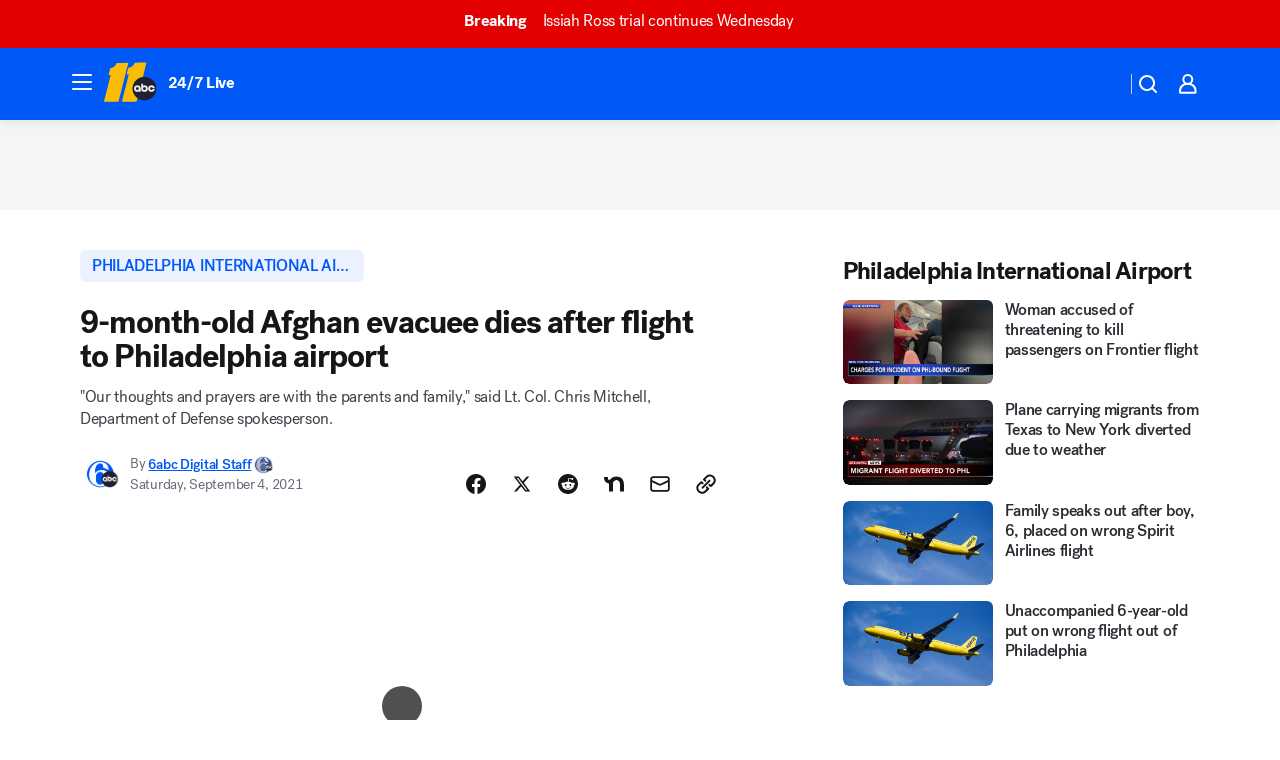

--- FILE ---
content_type: text/html; charset=utf-8
request_url: https://abc11.com/post/afghan-evacuee-child-dies-philadelphia-international-airport-police/10994964/?userab=abcn_du_cat_topic_feature_holdout-474*variant_b_redesign-1939%2Cabcn_popular_reads_exp-497*variant_a_control-2076%2Cabcn_ad_cadence-481*control-a-1962%2Cabcn_news_for_you_exp-496*variant_a_control-2074%2Cotv_web_content_rec-445*variant_a_control-1849
body_size: 61003
content:

        <!DOCTYPE html>
        <html lang="en" lang="en">
            <head>
                <!-- ABCOTV | d97dabbec1b7 | 6447 | 31576ceb6c410c912a5424865cc498e6f0c71378 | abc11.com | Wed, 21 Jan 2026 20:47:30 GMT -->
                <meta charSet="utf-8" />
                <meta name="viewport" content="initial-scale=1.0, maximum-scale=3.0, user-scalable=yes" />
                <meta http-equiv="x-ua-compatible" content="IE=edge,chrome=1" />
                <meta property="og:locale" content="en_US" />
                <link href="https://cdn.abcotvs.net/abcotv" rel="preconnect" crossorigin />
                
                <link data-react-helmet="true" rel="alternate" hreflang="en" href="https://abc11.com/post/afghan-evacuee-child-dies-philadelphia-international-airport-police/10994964/"/><link data-react-helmet="true" rel="shortcut icon" href="https://cdn.abcotvs.net/abcotv/assets/news/wtvd/images/logos/favicon.ico"/><link data-react-helmet="true" rel="manifest" href="/manifest.json"/><link data-react-helmet="true" rel="alternate" href="//abc11.com/feed/" title="ABC11 Raleigh-Durham RSS" type="application/rss+xml"/><link data-react-helmet="true" rel="alternate" href="android-app://com.abclocal.wtvd.news/http/abc11.com/story/10994964"/><link data-react-helmet="true" rel="canonical" href="https://abc11.com/post/afghan-evacuee-child-dies-philadelphia-international-airport-police/10994964/"/><link data-react-helmet="true" rel="amphtml" href="https://abc11.com/amp/post/afghan-evacuee-child-dies-philadelphia-international-airport-police/10994964/"/><link data-react-helmet="true" href="//assets-cdn.abcotvs.net/abcotv/31576ceb6c41-release-01-21-2026.6/client/abcotv/css/fusion-054faf66.css" rel="stylesheet"/><link data-react-helmet="true" href="//assets-cdn.abcotvs.net/abcotv/31576ceb6c41-release-01-21-2026.6/client/abcotv/css/7987-3f6c1b98.css" rel="stylesheet"/><link data-react-helmet="true" href="//assets-cdn.abcotvs.net/abcotv/31576ceb6c41-release-01-21-2026.6/client/abcotv/css/abcotv-fecb128a.css" rel="stylesheet"/><link data-react-helmet="true" href="//assets-cdn.abcotvs.net/abcotv/31576ceb6c41-release-01-21-2026.6/client/abcotv/css/4037-607b0835.css" rel="stylesheet"/><link data-react-helmet="true" href="//assets-cdn.abcotvs.net/abcotv/31576ceb6c41-release-01-21-2026.6/client/abcotv/css/1058-c22ddca8.css" rel="stylesheet"/><link data-react-helmet="true" href="//assets-cdn.abcotvs.net/abcotv/31576ceb6c41-release-01-21-2026.6/client/abcotv/css/prism-story-104d8b6f.css" rel="stylesheet"/>
                <script>
                    window.__dataLayer = {"helpersEnabled":true,"page":{},"pzn":{},"site":{"device":"desktop","portal":"news"},"visitor":{}},
                        consentToken = window.localStorage.getItem('consentToken');

                    if (consentToken) {
                        console.log('consentToken', JSON.parse(consentToken))
                        window.__dataLayer.visitor = { consent : JSON.parse(consentToken) }; 
                    }
                </script>
                <script src="https://dcf.espn.com/TWDC-DTCI/prod/Bootstrap.js"></script>
                <link rel="preload" as="font" href="https://s.abcnews.com/assets/dtci/fonts/post-grotesk/PostGrotesk-Book.woff2" crossorigin>
<link rel="preload" as="font" href="https://s.abcnews.com/assets/dtci/fonts/post-grotesk/PostGrotesk-Bold.woff2" crossorigin>
<link rel="preload" as="font" href="https://s.abcnews.com/assets/dtci/fonts/post-grotesk/PostGrotesk-Medium.woff2" crossorigin>
<link rel="preload" as="font" href="https://s.abcnews.com/assets/dtci/fonts/klim/tiempos/TiemposText-Regular.woff2" crossorigin>
                <script src="//assets-cdn.abcotvs.net/abcotv/31576ceb6c41-release-01-21-2026.6/client/abcotv/runtime-23a23e9c.js" defer></script><script src="//assets-cdn.abcotvs.net/abcotv/31576ceb6c41-release-01-21-2026.6/client/abcotv/7987-9ff8c266.js" defer></script><script src="//assets-cdn.abcotvs.net/abcotv/31576ceb6c41-release-01-21-2026.6/client/abcotv/507-c7ed365d.js" defer></script><script src="//assets-cdn.abcotvs.net/abcotv/31576ceb6c41-release-01-21-2026.6/client/abcotv/502-c12b28bb.js" defer></script><script src="//assets-cdn.abcotvs.net/abcotv/31576ceb6c41-release-01-21-2026.6/client/abcotv/2561-2bebf93f.js" defer></script><script src="//assets-cdn.abcotvs.net/abcotv/31576ceb6c41-release-01-21-2026.6/client/abcotv/8494-c13544f0.js" defer></script><script src="//assets-cdn.abcotvs.net/abcotv/31576ceb6c41-release-01-21-2026.6/client/abcotv/4037-0a28bbfa.js" defer></script><script src="//assets-cdn.abcotvs.net/abcotv/31576ceb6c41-release-01-21-2026.6/client/abcotv/8317-87b2f9ed.js" defer></script><script src="//assets-cdn.abcotvs.net/abcotv/31576ceb6c41-release-01-21-2026.6/client/abcotv/1361-6dff86b9.js" defer></script><script src="//assets-cdn.abcotvs.net/abcotv/31576ceb6c41-release-01-21-2026.6/client/abcotv/8115-0ce0b856.js" defer></script><script src="//assets-cdn.abcotvs.net/abcotv/31576ceb6c41-release-01-21-2026.6/client/abcotv/9156-a35e6727.js" defer></script><script src="//assets-cdn.abcotvs.net/abcotv/31576ceb6c41-release-01-21-2026.6/client/abcotv/1837-08f5fc38.js" defer></script><script src="//assets-cdn.abcotvs.net/abcotv/31576ceb6c41-release-01-21-2026.6/client/abcotv/3167-3be5aec3.js" defer></script><script src="//assets-cdn.abcotvs.net/abcotv/31576ceb6c41-release-01-21-2026.6/client/abcotv/8561-ef2ea49e.js" defer></script><script src="//assets-cdn.abcotvs.net/abcotv/31576ceb6c41-release-01-21-2026.6/client/abcotv/1058-42fc71e2.js" defer></script>
                <link rel="prefetch" href="//assets-cdn.abcotvs.net/abcotv/31576ceb6c41-release-01-21-2026.6/client/abcotv/_manifest.js" as="script" /><link rel="prefetch" href="//assets-cdn.abcotvs.net/abcotv/31576ceb6c41-release-01-21-2026.6/client/abcotv/abcotv-ce2739af.js" as="script" />
<link rel="prefetch" href="//assets-cdn.abcotvs.net/abcotv/31576ceb6c41-release-01-21-2026.6/client/abcotv/prism-story-1615e687.js" as="script" />
                <title data-react-helmet="true">9-month-old Afghan evacuee dies after flight lands at Philadelphia International Airport - ABC11 Raleigh-Durham</title>
                <meta data-react-helmet="true" name="description" content="A 9-month-old Afghan baby girl flying to Philadelphia on an evacuation flight died on Wednesday night, a Philadelphia Police Department spokesperson."/><meta data-react-helmet="true" name="keywords" content="afghan evacuee, child dies, afghan evacuee Philadelphia international airport, Philadelphia Police, Department of Defense, 10994964"/><meta data-react-helmet="true" name="tags" content="philadelphia-international-airport,afghanistan,afghanistan-war,child-death,death-investigation,Philadelphia"/><meta data-react-helmet="true" name="apple-itunes-app" content="app-id=408441304, affiliate-data=ct=wtvd-smart-banner&amp;pt=302756, app-argument=https://abc11.com/story/10994964"/><meta data-react-helmet="true" property="fb:app_id" content="476025212522972"/><meta data-react-helmet="true" property="fb:pages" content="57780972549"/><meta data-react-helmet="true" property="og:site_name" content="ABC11 Raleigh-Durham"/><meta data-react-helmet="true" property="og:url" content="https://abc11.com/post/afghan-evacuee-child-dies-philadelphia-international-airport-police/10994964/"/><meta data-react-helmet="true" property="og:title" content="9-month-old Afghan evacuee dies after flight to Philadelphia airport"/><meta data-react-helmet="true" property="og:description" content="According to Custom and Border Protection, the baby suffered a medical emergency during the flight. By the time the plane landed at 9:16 p.m., she was unresponsive, police said."/><meta data-react-helmet="true" property="og:image" content="https://cdn.abcotvs.com/dip/images/10995105_090221-afghan-soccer-imgnew.jpg?w=1600"/><meta data-react-helmet="true" property="og:type" content="article"/><meta data-react-helmet="true" name="twitter:site" content="@ABC11_WTVD"/><meta data-react-helmet="true" name="twitter:creator" content="@ABC11_WTVD"/><meta data-react-helmet="true" name="twitter:url" content="https://abc11.com/post/afghan-evacuee-child-dies-philadelphia-international-airport-police/10994964/"/><meta data-react-helmet="true" name="twitter:title" content="9-month-old Afghan evacuee dies after flight to Philadelphia airport"/><meta data-react-helmet="true" name="twitter:description" content="According to Custom and Border Protection, the baby suffered a medical emergency during the flight. By the time the plane landed at 9:16 p.m., she was unresponsive, police said."/><meta data-react-helmet="true" name="twitter:card" content="summary_large_image"/><meta data-react-helmet="true" name="twitter:image" content="https://cdn.abcotvs.com/dip/images/10995105_090221-afghan-soccer-imgnew.jpg?w=1600"/><meta data-react-helmet="true" name="twitter:app:name:iphone" content="wtvd"/><meta data-react-helmet="true" name="twitter:app:id:iphone" content="408441304"/><meta data-react-helmet="true" name="twitter:app:name:googleplay" content="wtvd"/><meta data-react-helmet="true" name="twitter:app:id:googleplay" content="com.abclocal.wtvd.news"/><meta data-react-helmet="true" property="article:published_time" content="2021-09-02T23:34:00Z"/><meta data-react-helmet="true" property="article:modified_time" content="2021-09-04T04:17:55Z"/><meta data-react-helmet="true" property="article:section" content="society"/><meta data-react-helmet="true" name="title" content="9-month-old Afghan evacuee dies after flight to Philadelphia airport"/><meta data-react-helmet="true" name="medium" content="website"/><meta data-react-helmet="true" name="robots" content="max-image-preview:large"/>
                <script data-react-helmet="true" src="https://scripts.webcontentassessor.com/scripts/82404427eb711662dd8607c1aa2b5f1fd0d1971a6da7614e73ff0c29bec50fa2"></script><script data-react-helmet="true" type="application/ld+json">{"@context":"http://schema.org/","@type":"NewsArticle","mainEntityOfPage":{"@id":"https://abc11.com/post/afghan-evacuee-child-dies-philadelphia-international-airport-police/10994964/","@type":"WebPage"},"about":[{"name":" philadelphia international airport","@type":"Thing"}],"author":[{"name":"6abc Digital Staff","url":"https://6abc.com/about/newsteam/6abc-digital-staff","@type":"Person"}],"dateline":"PHILADELPHIA","dateModified":"2021-09-04T04:17:55.000Z","datePublished":"2021-09-04T04:17:58.000Z","description":"\"Our thoughts and prayers are with the parents and family,\" said Lt. Col. Chris Mitchell, Department of Defense spokesperson.","headline":"9-month-old Afghan evacuee dies after flight to Philadelphia airport","mentions":[{"name":" SOCIETY","@type":"Thing"},{"name":" PHILADELPHIA","@type":"Thing"},{"name":" PHILADELPHIA INTERNATIONAL AIRPORT","@type":"Thing"},{"name":" AFGHANISTAN","@type":"Thing"},{"name":" AFGHANISTAN WAR","@type":"Thing"},{"name":" CHILD DEATH","@type":"Thing"},{"name":" DEATH INVESTIGATION","@type":"Thing"}],"publisher":{"name":"","logo":{"url":"","width":0,"height":0,"@type":"ImageObject"},"@type":"Organization"}}</script>
                
                <script data-rum-type="legacy" data-rum-pct="100">(() => {function gc(n){n=document.cookie.match("(^|;) ?"+n+"=([^;]*)(;|$)");return n?n[2]:null}function sc(n){document.cookie=n}function smpl(n){n/=100;return!!n&&Math.random()<=n}var _nr=!1,_nrCookie=gc("_nr");null!==_nrCookie?"1"===_nrCookie&&(_nr=!0):smpl(100)?(_nr=!0,sc("_nr=1; path=/")):(_nr=!1,sc("_nr=0; path=/"));_nr && (() => {;window.NREUM||(NREUM={});NREUM.init={distributed_tracing:{enabled:true},privacy:{cookies_enabled:true},ajax:{deny_list:["bam.nr-data.net"]}};;NREUM.info = {"beacon":"bam.nr-data.net","errorBeacon":"bam.nr-data.net","sa":1,"licenseKey":"5985ced6ff","applicationID":"367459870"};__nr_require=function(t,e,n){function r(n){if(!e[n]){var o=e[n]={exports:{}};t[n][0].call(o.exports,function(e){var o=t[n][1][e];return r(o||e)},o,o.exports)}return e[n].exports}if("function"==typeof __nr_require)return __nr_require;for(var o=0;o<n.length;o++)r(n[o]);return r}({1:[function(t,e,n){function r(t){try{s.console&&console.log(t)}catch(e){}}var o,i=t("ee"),a=t(31),s={};try{o=localStorage.getItem("__nr_flags").split(","),console&&"function"==typeof console.log&&(s.console=!0,o.indexOf("dev")!==-1&&(s.dev=!0),o.indexOf("nr_dev")!==-1&&(s.nrDev=!0))}catch(c){}s.nrDev&&i.on("internal-error",function(t){r(t.stack)}),s.dev&&i.on("fn-err",function(t,e,n){r(n.stack)}),s.dev&&(r("NR AGENT IN DEVELOPMENT MODE"),r("flags: "+a(s,function(t,e){return t}).join(", ")))},{}],2:[function(t,e,n){function r(t,e,n,r,s){try{l?l-=1:o(s||new UncaughtException(t,e,n),!0)}catch(f){try{i("ierr",[f,c.now(),!0])}catch(d){}}return"function"==typeof u&&u.apply(this,a(arguments))}function UncaughtException(t,e,n){this.message=t||"Uncaught error with no additional information",this.sourceURL=e,this.line=n}function o(t,e){var n=e?null:c.now();i("err",[t,n])}var i=t("handle"),a=t(32),s=t("ee"),c=t("loader"),f=t("gos"),u=window.onerror,d=!1,p="nr@seenError";if(!c.disabled){var l=0;c.features.err=!0,t(1),window.onerror=r;try{throw new Error}catch(h){"stack"in h&&(t(14),t(13),"addEventListener"in window&&t(7),c.xhrWrappable&&t(15),d=!0)}s.on("fn-start",function(t,e,n){d&&(l+=1)}),s.on("fn-err",function(t,e,n){d&&!n[p]&&(f(n,p,function(){return!0}),this.thrown=!0,o(n))}),s.on("fn-end",function(){d&&!this.thrown&&l>0&&(l-=1)}),s.on("internal-error",function(t){i("ierr",[t,c.now(),!0])})}},{}],3:[function(t,e,n){var r=t("loader");r.disabled||(r.features.ins=!0)},{}],4:[function(t,e,n){function r(){U++,L=g.hash,this[u]=y.now()}function o(){U--,g.hash!==L&&i(0,!0);var t=y.now();this[h]=~~this[h]+t-this[u],this[d]=t}function i(t,e){E.emit("newURL",[""+g,e])}function a(t,e){t.on(e,function(){this[e]=y.now()})}var s="-start",c="-end",f="-body",u="fn"+s,d="fn"+c,p="cb"+s,l="cb"+c,h="jsTime",m="fetch",v="addEventListener",w=window,g=w.location,y=t("loader");if(w[v]&&y.xhrWrappable&&!y.disabled){var x=t(11),b=t(12),E=t(9),R=t(7),O=t(14),T=t(8),S=t(15),P=t(10),M=t("ee"),C=M.get("tracer"),N=t(23);t(17),y.features.spa=!0;var L,U=0;M.on(u,r),b.on(p,r),P.on(p,r),M.on(d,o),b.on(l,o),P.on(l,o),M.buffer([u,d,"xhr-resolved"]),R.buffer([u]),O.buffer(["setTimeout"+c,"clearTimeout"+s,u]),S.buffer([u,"new-xhr","send-xhr"+s]),T.buffer([m+s,m+"-done",m+f+s,m+f+c]),E.buffer(["newURL"]),x.buffer([u]),b.buffer(["propagate",p,l,"executor-err","resolve"+s]),C.buffer([u,"no-"+u]),P.buffer(["new-jsonp","cb-start","jsonp-error","jsonp-end"]),a(T,m+s),a(T,m+"-done"),a(P,"new-jsonp"),a(P,"jsonp-end"),a(P,"cb-start"),E.on("pushState-end",i),E.on("replaceState-end",i),w[v]("hashchange",i,N(!0)),w[v]("load",i,N(!0)),w[v]("popstate",function(){i(0,U>1)},N(!0))}},{}],5:[function(t,e,n){function r(){var t=new PerformanceObserver(function(t,e){var n=t.getEntries();s(v,[n])});try{t.observe({entryTypes:["resource"]})}catch(e){}}function o(t){if(s(v,[window.performance.getEntriesByType(w)]),window.performance["c"+p])try{window.performance[h](m,o,!1)}catch(t){}else try{window.performance[h]("webkit"+m,o,!1)}catch(t){}}function i(t){}if(window.performance&&window.performance.timing&&window.performance.getEntriesByType){var a=t("ee"),s=t("handle"),c=t(14),f=t(13),u=t(6),d=t(23),p="learResourceTimings",l="addEventListener",h="removeEventListener",m="resourcetimingbufferfull",v="bstResource",w="resource",g="-start",y="-end",x="fn"+g,b="fn"+y,E="bstTimer",R="pushState",O=t("loader");if(!O.disabled){O.features.stn=!0,t(9),"addEventListener"in window&&t(7);var T=NREUM.o.EV;a.on(x,function(t,e){var n=t[0];n instanceof T&&(this.bstStart=O.now())}),a.on(b,function(t,e){var n=t[0];n instanceof T&&s("bst",[n,e,this.bstStart,O.now()])}),c.on(x,function(t,e,n){this.bstStart=O.now(),this.bstType=n}),c.on(b,function(t,e){s(E,[e,this.bstStart,O.now(),this.bstType])}),f.on(x,function(){this.bstStart=O.now()}),f.on(b,function(t,e){s(E,[e,this.bstStart,O.now(),"requestAnimationFrame"])}),a.on(R+g,function(t){this.time=O.now(),this.startPath=location.pathname+location.hash}),a.on(R+y,function(t){s("bstHist",[location.pathname+location.hash,this.startPath,this.time])}),u()?(s(v,[window.performance.getEntriesByType("resource")]),r()):l in window.performance&&(window.performance["c"+p]?window.performance[l](m,o,d(!1)):window.performance[l]("webkit"+m,o,d(!1))),document[l]("scroll",i,d(!1)),document[l]("keypress",i,d(!1)),document[l]("click",i,d(!1))}}},{}],6:[function(t,e,n){e.exports=function(){return"PerformanceObserver"in window&&"function"==typeof window.PerformanceObserver}},{}],7:[function(t,e,n){function r(t){for(var e=t;e&&!e.hasOwnProperty(u);)e=Object.getPrototypeOf(e);e&&o(e)}function o(t){s.inPlace(t,[u,d],"-",i)}function i(t,e){return t[1]}var a=t("ee").get("events"),s=t("wrap-function")(a,!0),c=t("gos"),f=XMLHttpRequest,u="addEventListener",d="removeEventListener";e.exports=a,"getPrototypeOf"in Object?(r(document),r(window),r(f.prototype)):f.prototype.hasOwnProperty(u)&&(o(window),o(f.prototype)),a.on(u+"-start",function(t,e){var n=t[1];if(null!==n&&("function"==typeof n||"object"==typeof n)){var r=c(n,"nr@wrapped",function(){function t(){if("function"==typeof n.handleEvent)return n.handleEvent.apply(n,arguments)}var e={object:t,"function":n}[typeof n];return e?s(e,"fn-",null,e.name||"anonymous"):n});this.wrapped=t[1]=r}}),a.on(d+"-start",function(t){t[1]=this.wrapped||t[1]})},{}],8:[function(t,e,n){function r(t,e,n){var r=t[e];"function"==typeof r&&(t[e]=function(){var t=i(arguments),e={};o.emit(n+"before-start",[t],e);var a;e[m]&&e[m].dt&&(a=e[m].dt);var s=r.apply(this,t);return o.emit(n+"start",[t,a],s),s.then(function(t){return o.emit(n+"end",[null,t],s),t},function(t){throw o.emit(n+"end",[t],s),t})})}var o=t("ee").get("fetch"),i=t(32),a=t(31);e.exports=o;var s=window,c="fetch-",f=c+"body-",u=["arrayBuffer","blob","json","text","formData"],d=s.Request,p=s.Response,l=s.fetch,h="prototype",m="nr@context";d&&p&&l&&(a(u,function(t,e){r(d[h],e,f),r(p[h],e,f)}),r(s,"fetch",c),o.on(c+"end",function(t,e){var n=this;if(e){var r=e.headers.get("content-length");null!==r&&(n.rxSize=r),o.emit(c+"done",[null,e],n)}else o.emit(c+"done",[t],n)}))},{}],9:[function(t,e,n){var r=t("ee").get("history"),o=t("wrap-function")(r);e.exports=r;var i=window.history&&window.history.constructor&&window.history.constructor.prototype,a=window.history;i&&i.pushState&&i.replaceState&&(a=i),o.inPlace(a,["pushState","replaceState"],"-")},{}],10:[function(t,e,n){function r(t){function e(){f.emit("jsonp-end",[],l),t.removeEventListener("load",e,c(!1)),t.removeEventListener("error",n,c(!1))}function n(){f.emit("jsonp-error",[],l),f.emit("jsonp-end",[],l),t.removeEventListener("load",e,c(!1)),t.removeEventListener("error",n,c(!1))}var r=t&&"string"==typeof t.nodeName&&"script"===t.nodeName.toLowerCase();if(r){var o="function"==typeof t.addEventListener;if(o){var a=i(t.src);if(a){var d=s(a),p="function"==typeof d.parent[d.key];if(p){var l={};u.inPlace(d.parent,[d.key],"cb-",l),t.addEventListener("load",e,c(!1)),t.addEventListener("error",n,c(!1)),f.emit("new-jsonp",[t.src],l)}}}}}function o(){return"addEventListener"in window}function i(t){var e=t.match(d);return e?e[1]:null}function a(t,e){var n=t.match(l),r=n[1],o=n[3];return o?a(o,e[r]):e[r]}function s(t){var e=t.match(p);return e&&e.length>=3?{key:e[2],parent:a(e[1],window)}:{key:t,parent:window}}var c=t(23),f=t("ee").get("jsonp"),u=t("wrap-function")(f);if(e.exports=f,o()){var d=/[?&](?:callback|cb)=([^&#]+)/,p=/(.*).([^.]+)/,l=/^(w+)(.|$)(.*)$/,h=["appendChild","insertBefore","replaceChild"];Node&&Node.prototype&&Node.prototype.appendChild?u.inPlace(Node.prototype,h,"dom-"):(u.inPlace(HTMLElement.prototype,h,"dom-"),u.inPlace(HTMLHeadElement.prototype,h,"dom-"),u.inPlace(HTMLBodyElement.prototype,h,"dom-")),f.on("dom-start",function(t){r(t[0])})}},{}],11:[function(t,e,n){var r=t("ee").get("mutation"),o=t("wrap-function")(r),i=NREUM.o.MO;e.exports=r,i&&(window.MutationObserver=function(t){return this instanceof i?new i(o(t,"fn-")):i.apply(this,arguments)},MutationObserver.prototype=i.prototype)},{}],12:[function(t,e,n){function r(t){var e=i.context(),n=s(t,"executor-",e,null,!1),r=new f(n);return i.context(r).getCtx=function(){return e},r}var o=t("wrap-function"),i=t("ee").get("promise"),a=t("ee").getOrSetContext,s=o(i),c=t(31),f=NREUM.o.PR;e.exports=i,f&&(window.Promise=r,["all","race"].forEach(function(t){var e=f[t];f[t]=function(n){function r(t){return function(){i.emit("propagate",[null,!o],a,!1,!1),o=o||!t}}var o=!1;c(n,function(e,n){Promise.resolve(n).then(r("all"===t),r(!1))});var a=e.apply(f,arguments),s=f.resolve(a);return s}}),["resolve","reject"].forEach(function(t){var e=f[t];f[t]=function(t){var n=e.apply(f,arguments);return t!==n&&i.emit("propagate",[t,!0],n,!1,!1),n}}),f.prototype["catch"]=function(t){return this.then(null,t)},f.prototype=Object.create(f.prototype,{constructor:{value:r}}),c(Object.getOwnPropertyNames(f),function(t,e){try{r[e]=f[e]}catch(n){}}),o.wrapInPlace(f.prototype,"then",function(t){return function(){var e=this,n=o.argsToArray.apply(this,arguments),r=a(e);r.promise=e,n[0]=s(n[0],"cb-",r,null,!1),n[1]=s(n[1],"cb-",r,null,!1);var c=t.apply(this,n);return r.nextPromise=c,i.emit("propagate",[e,!0],c,!1,!1),c}}),i.on("executor-start",function(t){t[0]=s(t[0],"resolve-",this,null,!1),t[1]=s(t[1],"resolve-",this,null,!1)}),i.on("executor-err",function(t,e,n){t[1](n)}),i.on("cb-end",function(t,e,n){i.emit("propagate",[n,!0],this.nextPromise,!1,!1)}),i.on("propagate",function(t,e,n){this.getCtx&&!e||(this.getCtx=function(){if(t instanceof Promise)var e=i.context(t);return e&&e.getCtx?e.getCtx():this})}),r.toString=function(){return""+f})},{}],13:[function(t,e,n){var r=t("ee").get("raf"),o=t("wrap-function")(r),i="equestAnimationFrame";e.exports=r,o.inPlace(window,["r"+i,"mozR"+i,"webkitR"+i,"msR"+i],"raf-"),r.on("raf-start",function(t){t[0]=o(t[0],"fn-")})},{}],14:[function(t,e,n){function r(t,e,n){t[0]=a(t[0],"fn-",null,n)}function o(t,e,n){this.method=n,this.timerDuration=isNaN(t[1])?0:+t[1],t[0]=a(t[0],"fn-",this,n)}var i=t("ee").get("timer"),a=t("wrap-function")(i),s="setTimeout",c="setInterval",f="clearTimeout",u="-start",d="-";e.exports=i,a.inPlace(window,[s,"setImmediate"],s+d),a.inPlace(window,[c],c+d),a.inPlace(window,[f,"clearImmediate"],f+d),i.on(c+u,r),i.on(s+u,o)},{}],15:[function(t,e,n){function r(t,e){d.inPlace(e,["onreadystatechange"],"fn-",s)}function o(){var t=this,e=u.context(t);t.readyState>3&&!e.resolved&&(e.resolved=!0,u.emit("xhr-resolved",[],t)),d.inPlace(t,y,"fn-",s)}function i(t){x.push(t),m&&(E?E.then(a):w?w(a):(R=-R,O.data=R))}function a(){for(var t=0;t<x.length;t++)r([],x[t]);x.length&&(x=[])}function s(t,e){return e}function c(t,e){for(var n in t)e[n]=t[n];return e}t(7);var f=t("ee"),u=f.get("xhr"),d=t("wrap-function")(u),p=t(23),l=NREUM.o,h=l.XHR,m=l.MO,v=l.PR,w=l.SI,g="readystatechange",y=["onload","onerror","onabort","onloadstart","onloadend","onprogress","ontimeout"],x=[];e.exports=u;var b=window.XMLHttpRequest=function(t){var e=new h(t);try{u.emit("new-xhr",[e],e),e.addEventListener(g,o,p(!1))}catch(n){try{u.emit("internal-error",[n])}catch(r){}}return e};if(c(h,b),b.prototype=h.prototype,d.inPlace(b.prototype,["open","send"],"-xhr-",s),u.on("send-xhr-start",function(t,e){r(t,e),i(e)}),u.on("open-xhr-start",r),m){var E=v&&v.resolve();if(!w&&!v){var R=1,O=document.createTextNode(R);new m(a).observe(O,{characterData:!0})}}else f.on("fn-end",function(t){t[0]&&t[0].type===g||a()})},{}],16:[function(t,e,n){function r(t){if(!s(t))return null;var e=window.NREUM;if(!e.loader_config)return null;var n=(e.loader_config.accountID||"").toString()||null,r=(e.loader_config.agentID||"").toString()||null,f=(e.loader_config.trustKey||"").toString()||null;if(!n||!r)return null;var h=l.generateSpanId(),m=l.generateTraceId(),v=Date.now(),w={spanId:h,traceId:m,timestamp:v};return(t.sameOrigin||c(t)&&p())&&(w.traceContextParentHeader=o(h,m),w.traceContextStateHeader=i(h,v,n,r,f)),(t.sameOrigin&&!u()||!t.sameOrigin&&c(t)&&d())&&(w.newrelicHeader=a(h,m,v,n,r,f)),w}function o(t,e){return"00-"+e+"-"+t+"-01"}function i(t,e,n,r,o){var i=0,a="",s=1,c="",f="";return o+"@nr="+i+"-"+s+"-"+n+"-"+r+"-"+t+"-"+a+"-"+c+"-"+f+"-"+e}function a(t,e,n,r,o,i){var a="btoa"in window&&"function"==typeof window.btoa;if(!a)return null;var s={v:[0,1],d:{ty:"Browser",ac:r,ap:o,id:t,tr:e,ti:n}};return i&&r!==i&&(s.d.tk=i),btoa(JSON.stringify(s))}function s(t){return f()&&c(t)}function c(t){var e=!1,n={};if("init"in NREUM&&"distributed_tracing"in NREUM.init&&(n=NREUM.init.distributed_tracing),t.sameOrigin)e=!0;else if(n.allowed_origins instanceof Array)for(var r=0;r<n.allowed_origins.length;r++){var o=h(n.allowed_origins[r]);if(t.hostname===o.hostname&&t.protocol===o.protocol&&t.port===o.port){e=!0;break}}return e}function f(){return"init"in NREUM&&"distributed_tracing"in NREUM.init&&!!NREUM.init.distributed_tracing.enabled}function u(){return"init"in NREUM&&"distributed_tracing"in NREUM.init&&!!NREUM.init.distributed_tracing.exclude_newrelic_header}function d(){return"init"in NREUM&&"distributed_tracing"in NREUM.init&&NREUM.init.distributed_tracing.cors_use_newrelic_header!==!1}function p(){return"init"in NREUM&&"distributed_tracing"in NREUM.init&&!!NREUM.init.distributed_tracing.cors_use_tracecontext_headers}var l=t(28),h=t(18);e.exports={generateTracePayload:r,shouldGenerateTrace:s}},{}],17:[function(t,e,n){function r(t){var e=this.params,n=this.metrics;if(!this.ended){this.ended=!0;for(var r=0;r<p;r++)t.removeEventListener(d[r],this.listener,!1);return e.protocol&&"data"===e.protocol?void g("Ajax/DataUrl/Excluded"):void(e.aborted||(n.duration=a.now()-this.startTime,this.loadCaptureCalled||4!==t.readyState?null==e.status&&(e.status=0):i(this,t),n.cbTime=this.cbTime,s("xhr",[e,n,this.startTime,this.endTime,"xhr"],this)))}}function o(t,e){var n=c(e),r=t.params;r.hostname=n.hostname,r.port=n.port,r.protocol=n.protocol,r.host=n.hostname+":"+n.port,r.pathname=n.pathname,t.parsedOrigin=n,t.sameOrigin=n.sameOrigin}function i(t,e){t.params.status=e.status;var n=v(e,t.lastSize);if(n&&(t.metrics.rxSize=n),t.sameOrigin){var r=e.getResponseHeader("X-NewRelic-App-Data");r&&(t.params.cat=r.split(", ").pop())}t.loadCaptureCalled=!0}var a=t("loader");if(a.xhrWrappable&&!a.disabled){var s=t("handle"),c=t(18),f=t(16).generateTracePayload,u=t("ee"),d=["load","error","abort","timeout"],p=d.length,l=t("id"),h=t(24),m=t(22),v=t(19),w=t(23),g=t(25).recordSupportability,y=NREUM.o.REQ,x=window.XMLHttpRequest;a.features.xhr=!0,t(15),t(8),u.on("new-xhr",function(t){var e=this;e.totalCbs=0,e.called=0,e.cbTime=0,e.end=r,e.ended=!1,e.xhrGuids={},e.lastSize=null,e.loadCaptureCalled=!1,e.params=this.params||{},e.metrics=this.metrics||{},t.addEventListener("load",function(n){i(e,t)},w(!1)),h&&(h>34||h<10)||t.addEventListener("progress",function(t){e.lastSize=t.loaded},w(!1))}),u.on("open-xhr-start",function(t){this.params={method:t[0]},o(this,t[1]),this.metrics={}}),u.on("open-xhr-end",function(t,e){"loader_config"in NREUM&&"xpid"in NREUM.loader_config&&this.sameOrigin&&e.setRequestHeader("X-NewRelic-ID",NREUM.loader_config.xpid);var n=f(this.parsedOrigin);if(n){var r=!1;n.newrelicHeader&&(e.setRequestHeader("newrelic",n.newrelicHeader),r=!0),n.traceContextParentHeader&&(e.setRequestHeader("traceparent",n.traceContextParentHeader),n.traceContextStateHeader&&e.setRequestHeader("tracestate",n.traceContextStateHeader),r=!0),r&&(this.dt=n)}}),u.on("send-xhr-start",function(t,e){var n=this.metrics,r=t[0],o=this;if(n&&r){var i=m(r);i&&(n.txSize=i)}this.startTime=a.now(),this.listener=function(t){try{"abort"!==t.type||o.loadCaptureCalled||(o.params.aborted=!0),("load"!==t.type||o.called===o.totalCbs&&(o.onloadCalled||"function"!=typeof e.onload))&&o.end(e)}catch(n){try{u.emit("internal-error",[n])}catch(r){}}};for(var s=0;s<p;s++)e.addEventListener(d[s],this.listener,w(!1))}),u.on("xhr-cb-time",function(t,e,n){this.cbTime+=t,e?this.onloadCalled=!0:this.called+=1,this.called!==this.totalCbs||!this.onloadCalled&&"function"==typeof n.onload||this.end(n)}),u.on("xhr-load-added",function(t,e){var n=""+l(t)+!!e;this.xhrGuids&&!this.xhrGuids[n]&&(this.xhrGuids[n]=!0,this.totalCbs+=1)}),u.on("xhr-load-removed",function(t,e){var n=""+l(t)+!!e;this.xhrGuids&&this.xhrGuids[n]&&(delete this.xhrGuids[n],this.totalCbs-=1)}),u.on("xhr-resolved",function(){this.endTime=a.now()}),u.on("addEventListener-end",function(t,e){e instanceof x&&"load"===t[0]&&u.emit("xhr-load-added",[t[1],t[2]],e)}),u.on("removeEventListener-end",function(t,e){e instanceof x&&"load"===t[0]&&u.emit("xhr-load-removed",[t[1],t[2]],e)}),u.on("fn-start",function(t,e,n){e instanceof x&&("onload"===n&&(this.onload=!0),("load"===(t[0]&&t[0].type)||this.onload)&&(this.xhrCbStart=a.now()))}),u.on("fn-end",function(t,e){this.xhrCbStart&&u.emit("xhr-cb-time",[a.now()-this.xhrCbStart,this.onload,e],e)}),u.on("fetch-before-start",function(t){function e(t,e){var n=!1;return e.newrelicHeader&&(t.set("newrelic",e.newrelicHeader),n=!0),e.traceContextParentHeader&&(t.set("traceparent",e.traceContextParentHeader),e.traceContextStateHeader&&t.set("tracestate",e.traceContextStateHeader),n=!0),n}var n,r=t[1]||{};"string"==typeof t[0]?n=t[0]:t[0]&&t[0].url?n=t[0].url:window.URL&&t[0]&&t[0]instanceof URL&&(n=t[0].href),n&&(this.parsedOrigin=c(n),this.sameOrigin=this.parsedOrigin.sameOrigin);var o=f(this.parsedOrigin);if(o&&(o.newrelicHeader||o.traceContextParentHeader))if("string"==typeof t[0]||window.URL&&t[0]&&t[0]instanceof URL){var i={};for(var a in r)i[a]=r[a];i.headers=new Headers(r.headers||{}),e(i.headers,o)&&(this.dt=o),t.length>1?t[1]=i:t.push(i)}else t[0]&&t[0].headers&&e(t[0].headers,o)&&(this.dt=o)}),u.on("fetch-start",function(t,e){this.params={},this.metrics={},this.startTime=a.now(),this.dt=e,t.length>=1&&(this.target=t[0]),t.length>=2&&(this.opts=t[1]);var n,r=this.opts||{},i=this.target;if("string"==typeof i?n=i:"object"==typeof i&&i instanceof y?n=i.url:window.URL&&"object"==typeof i&&i instanceof URL&&(n=i.href),o(this,n),"data"!==this.params.protocol){var s=(""+(i&&i instanceof y&&i.method||r.method||"GET")).toUpperCase();this.params.method=s,this.txSize=m(r.body)||0}}),u.on("fetch-done",function(t,e){if(this.endTime=a.now(),this.params||(this.params={}),"data"===this.params.protocol)return void g("Ajax/DataUrl/Excluded");this.params.status=e?e.status:0;var n;"string"==typeof this.rxSize&&this.rxSize.length>0&&(n=+this.rxSize);var r={txSize:this.txSize,rxSize:n,duration:a.now()-this.startTime};s("xhr",[this.params,r,this.startTime,this.endTime,"fetch"],this)})}},{}],18:[function(t,e,n){var r={};e.exports=function(t){if(t in r)return r[t];if(0===(t||"").indexOf("data:"))return{protocol:"data"};var e=document.createElement("a"),n=window.location,o={};e.href=t,o.port=e.port;var i=e.href.split("://");!o.port&&i[1]&&(o.port=i[1].split("/")[0].split("@").pop().split(":")[1]),o.port&&"0"!==o.port||(o.port="https"===i[0]?"443":"80"),o.hostname=e.hostname||n.hostname,o.pathname=e.pathname,o.protocol=i[0],"/"!==o.pathname.charAt(0)&&(o.pathname="/"+o.pathname);var a=!e.protocol||":"===e.protocol||e.protocol===n.protocol,s=e.hostname===document.domain&&e.port===n.port;return o.sameOrigin=a&&(!e.hostname||s),"/"===o.pathname&&(r[t]=o),o}},{}],19:[function(t,e,n){function r(t,e){var n=t.responseType;return"json"===n&&null!==e?e:"arraybuffer"===n||"blob"===n||"json"===n?o(t.response):"text"===n||""===n||void 0===n?o(t.responseText):void 0}var o=t(22);e.exports=r},{}],20:[function(t,e,n){function r(){}function o(t,e,n,r){return function(){return u.recordSupportability("API/"+e+"/called"),i(t+e,[f.now()].concat(s(arguments)),n?null:this,r),n?void 0:this}}var i=t("handle"),a=t(31),s=t(32),c=t("ee").get("tracer"),f=t("loader"),u=t(25),d=NREUM;"undefined"==typeof window.newrelic&&(newrelic=d);var p=["setPageViewName","setCustomAttribute","setErrorHandler","finished","addToTrace","inlineHit","addRelease"],l="api-",h=l+"ixn-";a(p,function(t,e){d[e]=o(l,e,!0,"api")}),d.addPageAction=o(l,"addPageAction",!0),d.setCurrentRouteName=o(l,"routeName",!0),e.exports=newrelic,d.interaction=function(){return(new r).get()};var m=r.prototype={createTracer:function(t,e){var n={},r=this,o="function"==typeof e;return i(h+"tracer",[f.now(),t,n],r),function(){if(c.emit((o?"":"no-")+"fn-start",[f.now(),r,o],n),o)try{return e.apply(this,arguments)}catch(t){throw c.emit("fn-err",[arguments,this,t],n),t}finally{c.emit("fn-end",[f.now()],n)}}}};a("actionText,setName,setAttribute,save,ignore,onEnd,getContext,end,get".split(","),function(t,e){m[e]=o(h,e)}),newrelic.noticeError=function(t,e){"string"==typeof t&&(t=new Error(t)),u.recordSupportability("API/noticeError/called"),i("err",[t,f.now(),!1,e])}},{}],21:[function(t,e,n){function r(t){if(NREUM.init){for(var e=NREUM.init,n=t.split("."),r=0;r<n.length-1;r++)if(e=e[n[r]],"object"!=typeof e)return;return e=e[n[n.length-1]]}}e.exports={getConfiguration:r}},{}],22:[function(t,e,n){e.exports=function(t){if("string"==typeof t&&t.length)return t.length;if("object"==typeof t){if("undefined"!=typeof ArrayBuffer&&t instanceof ArrayBuffer&&t.byteLength)return t.byteLength;if("undefined"!=typeof Blob&&t instanceof Blob&&t.size)return t.size;if(!("undefined"!=typeof FormData&&t instanceof FormData))try{return JSON.stringify(t).length}catch(e){return}}}},{}],23:[function(t,e,n){var r=!1;try{var o=Object.defineProperty({},"passive",{get:function(){r=!0}});window.addEventListener("testPassive",null,o),window.removeEventListener("testPassive",null,o)}catch(i){}e.exports=function(t){return r?{passive:!0,capture:!!t}:!!t}},{}],24:[function(t,e,n){var r=0,o=navigator.userAgent.match(/Firefox[/s](d+.d+)/);o&&(r=+o[1]),e.exports=r},{}],25:[function(t,e,n){function r(t,e){var n=[a,t,{name:t},e];return i("storeMetric",n,null,"api"),n}function o(t,e){var n=[s,t,{name:t},e];return i("storeEventMetrics",n,null,"api"),n}var i=t("handle"),a="sm",s="cm";e.exports={constants:{SUPPORTABILITY_METRIC:a,CUSTOM_METRIC:s},recordSupportability:r,recordCustom:o}},{}],26:[function(t,e,n){function r(){return s.exists&&performance.now?Math.round(performance.now()):(i=Math.max((new Date).getTime(),i))-a}function o(){return i}var i=(new Date).getTime(),a=i,s=t(33);e.exports=r,e.exports.offset=a,e.exports.getLastTimestamp=o},{}],27:[function(t,e,n){function r(t,e){var n=t.getEntries();n.forEach(function(t){"first-paint"===t.name?l("timing",["fp",Math.floor(t.startTime)]):"first-contentful-paint"===t.name&&l("timing",["fcp",Math.floor(t.startTime)])})}function o(t,e){var n=t.getEntries();if(n.length>0){var r=n[n.length-1];if(f&&f<r.startTime)return;var o=[r],i=a({});i&&o.push(i),l("lcp",o)}}function i(t){t.getEntries().forEach(function(t){t.hadRecentInput||l("cls",[t])})}function a(t){var e=navigator.connection||navigator.mozConnection||navigator.webkitConnection;if(e)return e.type&&(t["net-type"]=e.type),e.effectiveType&&(t["net-etype"]=e.effectiveType),e.rtt&&(t["net-rtt"]=e.rtt),e.downlink&&(t["net-dlink"]=e.downlink),t}function s(t){if(t instanceof w&&!y){var e=Math.round(t.timeStamp),n={type:t.type};a(n),e<=h.now()?n.fid=h.now()-e:e>h.offset&&e<=Date.now()?(e-=h.offset,n.fid=h.now()-e):e=h.now(),y=!0,l("timing",["fi",e,n])}}function c(t){"hidden"===t&&(f=h.now(),l("pageHide",[f]))}if(!("init"in NREUM&&"page_view_timing"in NREUM.init&&"enabled"in NREUM.init.page_view_timing&&NREUM.init.page_view_timing.enabled===!1)){var f,u,d,p,l=t("handle"),h=t("loader"),m=t(30),v=t(23),w=NREUM.o.EV;if("PerformanceObserver"in window&&"function"==typeof window.PerformanceObserver){u=new PerformanceObserver(r);try{u.observe({entryTypes:["paint"]})}catch(g){}d=new PerformanceObserver(o);try{d.observe({entryTypes:["largest-contentful-paint"]})}catch(g){}p=new PerformanceObserver(i);try{p.observe({type:"layout-shift",buffered:!0})}catch(g){}}if("addEventListener"in document){var y=!1,x=["click","keydown","mousedown","pointerdown","touchstart"];x.forEach(function(t){document.addEventListener(t,s,v(!1))})}m(c)}},{}],28:[function(t,e,n){function r(){function t(){return e?15&e[n++]:16*Math.random()|0}var e=null,n=0,r=window.crypto||window.msCrypto;r&&r.getRandomValues&&(e=r.getRandomValues(new Uint8Array(31)));for(var o,i="xxxxxxxx-xxxx-4xxx-yxxx-xxxxxxxxxxxx",a="",s=0;s<i.length;s++)o=i[s],"x"===o?a+=t().toString(16):"y"===o?(o=3&t()|8,a+=o.toString(16)):a+=o;return a}function o(){return a(16)}function i(){return a(32)}function a(t){function e(){return n?15&n[r++]:16*Math.random()|0}var n=null,r=0,o=window.crypto||window.msCrypto;o&&o.getRandomValues&&Uint8Array&&(n=o.getRandomValues(new Uint8Array(t)));for(var i=[],a=0;a<t;a++)i.push(e().toString(16));return i.join("")}e.exports={generateUuid:r,generateSpanId:o,generateTraceId:i}},{}],29:[function(t,e,n){function r(t,e){if(!o)return!1;if(t!==o)return!1;if(!e)return!0;if(!i)return!1;for(var n=i.split("."),r=e.split("."),a=0;a<r.length;a++)if(r[a]!==n[a])return!1;return!0}var o=null,i=null,a=/Version\/(\S+)\s+Safari/;if(navigator.userAgent){var s=navigator.userAgent,c=s.match(a);c&&s.indexOf("Chrome")===-1&&s.indexOf("Chromium")===-1&&(o="Safari",i=c[1])}e.exports={agent:o,version:i,match:r}},{}],30:[function(t,e,n){function r(t){function e(){t(s&&document[s]?document[s]:document[i]?"hidden":"visible")}"addEventListener"in document&&a&&document.addEventListener(a,e,o(!1))}var o=t(23);e.exports=r;var i,a,s;"undefined"!=typeof document.hidden?(i="hidden",a="visibilitychange",s="visibilityState"):"undefined"!=typeof document.msHidden?(i="msHidden",a="msvisibilitychange"):"undefined"!=typeof document.webkitHidden&&(i="webkitHidden",a="webkitvisibilitychange",s="webkitVisibilityState")},{}],31:[function(t,e,n){function r(t,e){var n=[],r="",i=0;for(r in t)o.call(t,r)&&(n[i]=e(r,t[r]),i+=1);return n}var o=Object.prototype.hasOwnProperty;e.exports=r},{}],32:[function(t,e,n){function r(t,e,n){e||(e=0),"undefined"==typeof n&&(n=t?t.length:0);for(var r=-1,o=n-e||0,i=Array(o<0?0:o);++r<o;)i[r]=t[e+r];return i}e.exports=r},{}],33:[function(t,e,n){e.exports={exists:"undefined"!=typeof window.performance&&window.performance.timing&&"undefined"!=typeof window.performance.timing.navigationStart}},{}],ee:[function(t,e,n){function r(){}function o(t){function e(t){return t&&t instanceof r?t:t?f(t,c,a):a()}function n(n,r,o,i,a){if(a!==!1&&(a=!0),!l.aborted||i){t&&a&&t(n,r,o);for(var s=e(o),c=m(n),f=c.length,u=0;u<f;u++)c[u].apply(s,r);var p=d[y[n]];return p&&p.push([x,n,r,s]),s}}function i(t,e){g[t]=m(t).concat(e)}function h(t,e){var n=g[t];if(n)for(var r=0;r<n.length;r++)n[r]===e&&n.splice(r,1)}function m(t){return g[t]||[]}function v(t){return p[t]=p[t]||o(n)}function w(t,e){l.aborted||u(t,function(t,n){e=e||"feature",y[n]=e,e in d||(d[e]=[])})}var g={},y={},x={on:i,addEventListener:i,removeEventListener:h,emit:n,get:v,listeners:m,context:e,buffer:w,abort:s,aborted:!1};return x}function i(t){return f(t,c,a)}function a(){return new r}function s(){(d.api||d.feature)&&(l.aborted=!0,d=l.backlog={})}var c="nr@context",f=t("gos"),u=t(31),d={},p={},l=e.exports=o();e.exports.getOrSetContext=i,l.backlog=d},{}],gos:[function(t,e,n){function r(t,e,n){if(o.call(t,e))return t[e];var r=n();if(Object.defineProperty&&Object.keys)try{return Object.defineProperty(t,e,{value:r,writable:!0,enumerable:!1}),r}catch(i){}return t[e]=r,r}var o=Object.prototype.hasOwnProperty;e.exports=r},{}],handle:[function(t,e,n){function r(t,e,n,r){o.buffer([t],r),o.emit(t,e,n)}var o=t("ee").get("handle");e.exports=r,r.ee=o},{}],id:[function(t,e,n){function r(t){var e=typeof t;return!t||"object"!==e&&"function"!==e?-1:t===window?0:a(t,i,function(){return o++})}var o=1,i="nr@id",a=t("gos");e.exports=r},{}],loader:[function(t,e,n){function r(){if(!T++){var t=O.info=NREUM.info,e=m.getElementsByTagName("script")[0];if(setTimeout(f.abort,3e4),!(t&&t.licenseKey&&t.applicationID&&e))return f.abort();c(E,function(e,n){t[e]||(t[e]=n)});var n=a();s("mark",["onload",n+O.offset],null,"api"),s("timing",["load",n]);var r=m.createElement("script");0===t.agent.indexOf("http://")||0===t.agent.indexOf("https://")?r.src=t.agent:r.src=l+"://"+t.agent,e.parentNode.insertBefore(r,e)}}function o(){"complete"===m.readyState&&i()}function i(){s("mark",["domContent",a()+O.offset],null,"api")}var a=t(26),s=t("handle"),c=t(31),f=t("ee"),u=t(29),d=t(21),p=t(23),l=d.getConfiguration("ssl")===!1?"http":"https",h=window,m=h.document,v="addEventListener",w="attachEvent",g=h.XMLHttpRequest,y=g&&g.prototype,x=!1;NREUM.o={ST:setTimeout,SI:h.setImmediate,CT:clearTimeout,XHR:g,REQ:h.Request,EV:h.Event,PR:h.Promise,MO:h.MutationObserver};var b=""+location,E={beacon:"bam.nr-data.net",errorBeacon:"bam.nr-data.net",agent:"js-agent.newrelic.com/nr-spa-1216.min.js"},R=g&&y&&y[v]&&!/CriOS/.test(navigator.userAgent),O=e.exports={offset:a.getLastTimestamp(),now:a,origin:b,features:{},xhrWrappable:R,userAgent:u,disabled:x};if(!x){t(20),t(27),m[v]?(m[v]("DOMContentLoaded",i,p(!1)),h[v]("load",r,p(!1))):(m[w]("onreadystatechange",o),h[w]("onload",r)),s("mark",["firstbyte",a.getLastTimestamp()],null,"api");var T=0}},{}],"wrap-function":[function(t,e,n){function r(t,e){function n(e,n,r,c,f){function nrWrapper(){var i,a,u,p;try{a=this,i=d(arguments),u="function"==typeof r?r(i,a):r||{}}catch(l){o([l,"",[i,a,c],u],t)}s(n+"start",[i,a,c],u,f);try{return p=e.apply(a,i)}catch(h){throw s(n+"err",[i,a,h],u,f),h}finally{s(n+"end",[i,a,p],u,f)}}return a(e)?e:(n||(n=""),nrWrapper[p]=e,i(e,nrWrapper,t),nrWrapper)}function r(t,e,r,o,i){r||(r="");var s,c,f,u="-"===r.charAt(0);for(f=0;f<e.length;f++)c=e[f],s=t[c],a(s)||(t[c]=n(s,u?c+r:r,o,c,i))}function s(n,r,i,a){if(!h||e){var s=h;h=!0;try{t.emit(n,r,i,e,a)}catch(c){o([c,n,r,i],t)}h=s}}return t||(t=u),n.inPlace=r,n.flag=p,n}function o(t,e){e||(e=u);try{e.emit("internal-error",t)}catch(n){}}function i(t,e,n){if(Object.defineProperty&&Object.keys)try{var r=Object.keys(t);return r.forEach(function(n){Object.defineProperty(e,n,{get:function(){return t[n]},set:function(e){return t[n]=e,e}})}),e}catch(i){o([i],n)}for(var a in t)l.call(t,a)&&(e[a]=t[a]);return e}function a(t){return!(t&&t instanceof Function&&t.apply&&!t[p])}function s(t,e){var n=e(t);return n[p]=t,i(t,n,u),n}function c(t,e,n){var r=t[e];t[e]=s(r,n)}function f(){for(var t=arguments.length,e=new Array(t),n=0;n<t;++n)e[n]=arguments[n];return e}var u=t("ee"),d=t(32),p="nr@original",l=Object.prototype.hasOwnProperty,h=!1;e.exports=r,e.exports.wrapFunction=s,e.exports.wrapInPlace=c,e.exports.argsToArray=f},{}]},{},["loader",2,17,5,3,4]);;NREUM.info={"beacon":"bam.nr-data.net","errorBeacon":"bam.nr-data.net","sa":1,"licenseKey":"8d01ff17d1","applicationID":"415461361"}})();})();</script>
                <link href="//assets-cdn.abcotvs.net" rel="preconnect" />
                <link href="https://cdn.abcotvs.net/abcotv" rel="preconnect" crossorigin />
                <script>(function(){function a(a){var b,c=g.floor(65535*g.random()).toString(16);for(b=4-c.length;0<b;b--)c="0"+c;return a=(String()+a).substring(0,4),!Number.isNaN(parseInt(a,16))&&a.length?a+c.substr(a.length):c}function b(){var a=c(window.location.hostname);return a?"."+a:".go.com"}function c(a=""){var b=a.match(/[^.]+(?:.com?(?:.[a-z]{2})?|(?:.[a-z]+))?$/i);if(b&&b.length)return b[0].replace(/:[0-9]+$/,"")}function d(a,b,c,d,g,h){var i,j=!1;if(f.test(c)&&(c=c.replace(f,""),j=!0),!a||/^(?:expires|max-age|path|domain|secure)$/i.test(a))return!1;if(i=a+"="+b,g&&g instanceof Date&&(i+="; expires="+g.toUTCString()),c&&(i+="; domain="+c),d&&(i+="; path="+d),h&&(i+="; secure"),document.cookie=i,j){var k="www"+(/^./.test(c)?"":".")+c;e(a,k,d||"")}return!0}function e(a,b,c){return document.cookie=encodeURIComponent(a)+"=; expires=Thu, 01 Jan 1970 00:00:00 GMT"+(b?"; domain="+b:"")+(c?"; path="+c:""),!0}var f=/^.?www/,g=Math;(function(a){for(var b,d=a+"=",e=document.cookie.split(";"),f=0;f<e.length;f++){for(b=e[f];" "===b.charAt(0);)b=b.substring(1,b.length);if(0===b.indexOf(d))return b.substring(d.length,b.length)}return null})("SWID")||function(a){if(a){var c=new Date(Date.now());c.setFullYear(c.getFullYear()+1),d("SWID",a,b(),"/",c)}}(function(){return String()+a()+a()+"-"+a()+"-"+a("4")+"-"+a((g.floor(10*g.random())%4+8).toString(16))+"-"+a()+a()+a()}())})();</script>
            </head>
            <body class="">
                
                <div id="abcotv"><div id="fitt-analytics"><div class="bp-mobileMDPlus bp-mobileLGPlus bp-tabletPlus bp-desktopPlus bp-desktopLGPlus"><div class="wrapper prism-story"><div id="themeProvider" class="theme-light "><section class="nav sticky topzero"><div class="iEHPA sErYO lZur bmjsw jJYe GQPEP RXBeC wzaJK AKgAO giuxE vNlzm jCyIG BCmrM ubOdK WtEci FfVOu seFhp uKROd FQDrX "><div class="REoSl xWwgP FuEs OfbiZ gbxlc OAKIS OrkQb sHsPe lqtkC glxIO HfYhe vUYNV "><a class="AnchorLink ejtgQ glfEG " tabindex="0" href="https://abc11.com/live-updates/live-updates-issiah-ross-murder-trial-nc-man-charged-killing-teens-lyric-woods-devin-clark-2022-orange/18429276/" tracking="lpos=widget[breakingnews_banner]&amp;lid=link[text]"><span class="Ihhcd jqNCG AOgXG oKOgj ">Breaking</span>Issiah Ross trial continues Wednesday<svg aria-hidden="true" class="prism-Iconography prism-Iconography--arrows-rightArrow eQDAs CyWnV wLUXn ICOPq CFZbp " focusable="false" height="1em" viewBox="0 0 32 32" width="1em" xmlns="http://www.w3.org/2000/svg" xmlns:xlink="http://www.w3.org/1999/xlink"><path fill="currentColor" d="M15 1.6c-.9.9-.9 2.3 0 3.1l9.5 9.5H2.2c-1.2 0-2.2 1-2.2 2.2 0 1.2 1 2.2 2.2 2.2h22.3L15 28.1c-.9.9-.9 2.3 0 3.1.9.9 2.3.9 3.1 0L31.4 18c.9-.9.9-2.3 0-3.1L18.1 1.6c-.8-.9-2.2-.9-3.1 0z"></path></svg></a></div></div><header class="VZTD lZur JhJDA tomuH qpSyx crEfr duUVQ "><div id="NavigationContainer" class="VZTD nkdHX mLASH OfbiZ gbxlc OAKIS OrkQb sHsPe lqtkC glxIO HfYhe vUYNV McMna WtEci pdYhu seFhp "><div class="VZTD ZaRVE URqSb "><div id="NavigationMenu" class="UbGlr awXxV lZur QNwmF SrhIT CSJky fKGaR MELDj bwJpP oFbxM sCAKu JmqhH LNPNz XedOc INRRi zyWBh HZYdm KUWLd ghwbF " aria-expanded="false" aria-label="Site Menu" role="button" tabindex="0"><div id="NavigationMenuIcon" class="xwYCG chWWz xItUF awXxV lZur dnyYA SGbxA CSJky klTtn TqWpy hDYpx LEjY VMTsP AqjSi krKko MdvlB SwrCi PMtn qNrLC PriDW HkWF oFFrS kGyAC "></div></div><div class="VZTD mLASH "><a href="https://abc11.com/" aria-label="ABC11 Raleigh-Durham homepage"><img class="Hxa-d QNwmF CKa-dw " src="https://cdn.abcotvs.net/abcotv/assets/news/global/images/feature-header/wtvd-lg.svg"/><img class="Hxa-d NzyJW hyWKA BKvsz " src="https://cdn.abcotvs.net/abcotv/assets/news/global/images/feature-header/wtvd-sm.svg"/></a></div><div class="feature-nav-local"><div class="VZTD HNQqj ZaRVE "><span class="NzyJW bfzCU OlYnP vtZdS BnAMJ ioHuy QbACp vLCTF AyXGx ubOdK WtEci FfVOu seFhp "><a class="Ihhcd glfEG fCZkS hfDkF rUrN QNwmF eXeQK wzfDA kZHXs Mwuoo QdTjf ubOdK ACtel FfVOu hBmQi " href="https://abc11.com/watch/live/">24/7 Live</a></span><span class="NzyJW bfzCU OlYnP vtZdS BnAMJ ioHuy QbACp vLCTF AyXGx ubOdK WtEci FfVOu seFhp "><a class="Ihhcd glfEG fCZkS hfDkF rUrN QNwmF eXeQK wzfDA kZHXs Mwuoo QdTjf ubOdK ACtel FfVOu hBmQi " href="https://abc11.com/raleigh/">Raleigh</a></span><span class="NzyJW bfzCU OlYnP vtZdS BnAMJ ioHuy QbACp vLCTF AyXGx ubOdK WtEci FfVOu seFhp "><a class="Ihhcd glfEG fCZkS hfDkF rUrN QNwmF eXeQK wzfDA kZHXs Mwuoo QdTjf ubOdK ACtel FfVOu hBmQi " href="https://abc11.com/durham/">Durham</a></span><span class="NzyJW bfzCU OlYnP vtZdS BnAMJ ioHuy QbACp vLCTF AyXGx ubOdK WtEci FfVOu seFhp "><a class="Ihhcd glfEG fCZkS hfDkF rUrN QNwmF eXeQK wzfDA kZHXs Mwuoo QdTjf ubOdK ACtel FfVOu hBmQi " href="https://abc11.com/fayetteville/">Fayetteville</a></span><span class="NzyJW bfzCU OlYnP vtZdS BnAMJ ioHuy QbACp vLCTF AyXGx ubOdK WtEci FfVOu seFhp "><a class="Ihhcd glfEG fCZkS hfDkF rUrN QNwmF eXeQK wzfDA kZHXs Mwuoo QdTjf ubOdK ACtel FfVOu hBmQi " href="https://abc11.com/counties/">Surrounding Area</a></span></div></div><a class="feature-local-expand" href="#"></a></div><div class="VZTD ZaRVE "><div class="VZTD mLASH ZRifP iyxc REstn crufr EfJuX DycYT "><a class="Ihhcd glfEG fCZkS hfDkF rUrN QNwmF VZTD HNQqj tQNjZ wzfDA kZHXs hjGhr vIbgY ubOdK DTlmW FfVOu hBmQi " href="https://abc11.com/weather/" aria-label="Weather Temperature"><div class="Ihhcd glfEG fCZkS ZfQkn rUrN TJBcA ugxZf WtEci huQUD seFhp "></div><div class="mhCCg QNwmF lZur oRZBf FqYsI RoVHj gSlSZ mZWbG " style="background-image:"></div></a></div><div class="UbGlr awXxV lZur QNwmF mhCCg SrhIT CSJky fCZkS mHilG MELDj bwJpP EmnZP TSHkB JmqhH LNPNz mphTr PwViZ SQFkJ DTlmW GCxLR JrdoJ " role="button" aria-label="Open Search Overlay" tabindex="0"><svg aria-hidden="true" class="prism-Iconography prism-Iconography--menu-search kDSxb xOPbW dlJpw " focusable="false" height="1em" viewBox="0 0 24 24" width="1em" xmlns="http://www.w3.org/2000/svg" xmlns:xlink="http://www.w3.org/1999/xlink"><path fill="currentColor" d="M5 11a6 6 0 1112 0 6 6 0 01-12 0zm6-8a8 8 0 104.906 14.32l3.387 3.387a1 1 0 001.414-1.414l-3.387-3.387A8 8 0 0011 3z"></path></svg></div><a class="UbGlr awXxV lZur QNwmF mhCCg SrhIT CSJky fCZkS mHilG MELDj bwJpP EmnZP TSHkB JmqhH LNPNz mphTr PwViZ SQFkJ DTlmW GCxLR JrdoJ CKa-dw " role="button" aria-label="Open Login Modal" tabindex="0"><svg aria-hidden="true" class="prism-Iconography prism-Iconography--menu-account kDSxb xOPbW dlJpw " focusable="false" height="1em" viewBox="0 0 24 24" width="1em" xmlns="http://www.w3.org/2000/svg" xmlns:xlink="http://www.w3.org/1999/xlink"><path fill="currentColor" d="M8.333 7.444a3.444 3.444 0 116.889 0 3.444 3.444 0 01-6.89 0zm7.144 3.995a5.444 5.444 0 10-7.399 0A8.003 8.003 0 003 18.889v1.288a1.6 1.6 0 001.6 1.6h14.355a1.6 1.6 0 001.6-1.6V18.89a8.003 8.003 0 00-5.078-7.45zm-3.7 1.45H11a6 6 0 00-6 6v.889h13.555v-.89a6 6 0 00-6-6h-.778z"></path></svg></a></div></div></header></section><div class="ScrollSpy_container"><span></span><div id="themeProvider" class="true theme-otv [object Object] jGKow OKxbp KbIPj WiKwf WuOj kFIVo fBVeW VsTDR "><div class="FITT_Article_outer-container dHdHP jLREf zXXje aGO kQjLe vUYNV glxIO " id="FITTArticle" style="--spacing-top:initial;--spacing-bottom:80px;--spacing-compact-top:initial;--spacing-compact-bottom:48px"><div class="pNwJE xZCNW WDwAI rbeIr tPakT HymbH JHrzh YppdR " data-testid="prism-sticky-ad"><div data-testid="prism-ad-wrapper" style="min-height:90px;transition:min-height 0.3s linear 0s" data-ad-placeholder="true"><div data-box-type="fitt-adbox-fitt-article-top-banner" data-testid="prism-ad"><div class="Ad fitt-article-top-banner  ad-slot  " data-slot-type="fitt-article-top-banner" data-slot-kvps="pos=fitt-article-top-banner"></div></div></div></div><div class="FITT_Article_main VZTD UeCOM jIRH oimqG DjbQm UwdmX Xmrlz ReShI KaJdY lqtkC ssImf HfYhe RTHNs kQjLe " data-testid="prism-GridContainer"><div class="Kiog kNVGM nvpSA qwdi bmjsw " data-testid="prism-GridRow"><div class="theme-e FITT_Article_main__body oBTii mrzah " data-testid="prism-GridColumn" style="--grid-column-span-xxs:var(--grid-columns);--grid-column-span-xs:var(--grid-columns);--grid-column-span-sm:var(--grid-columns);--grid-column-span-md:20;--grid-column-span-lg:14;--grid-column-span-xl:14;--grid-column-span-xxl:14;--grid-column-start-xxs:auto;--grid-column-start-xs:auto;--grid-column-start-sm:auto;--grid-column-start-md:3;--grid-column-start-lg:0;--grid-column-start-xl:0;--grid-column-start-xxl:2"><div style="--spacing-top:40px;--spacing-bottom:32px;--spacing-child-top:initial;--spacing-child-bottom:24px;--spacing-firstChild-top:initial;--spacing-firstChild-bottom:initial;--spacing-lastChild-top:initial;--spacing-lastChild-bottom:initial;--spacing-compact-top:24px;--spacing-compact-bottom:32px;--spacing-firstChild-compact-top:initial;--spacing-firstChild-compact-bottom:initial;--spacing-child-compact-top:initial;--spacing-child-compact-bottom:24px;--spacing-lastChild-compact-top:initial;--spacing-lastChild-compact-bottom:initial" class="dHdHP jLREf zXXje aGO eCClZ nTLv jLsYA gmuro TOSFd VmeZt sCkVm hkQai wGrlE MUuGM fciaN qQjt DhNVo Tgcqk IGLAf tWjkv "><div class=" " data-testid="prism-badge-tag-wrapper"><div class="IKUxI xFOBK YsVzB NuCDJ fMJDZ ZCNuU tZcZX JuzoE "><div class="jVJih nAZp " data-testid="prism-tags"><ul class="VZTD UeCOM dAmzA ltDkr qBPOY uoPjL "><li class=" "><a class="theme-iPcRv theme-HReFq mLASH egFzk qXWHA ScoIf zYXIH jIRH wNxoc OJpwZ eqFg wSPfd ofvJb bMrzT LaUnX EgONj ibBnq kyjTO lvyBv aANqO aNnIu GDslh LjPJo RpDvg YYtC rTpcz EDgo SIwmX oIWqB mzm MbcTC sXtkB yayQB vXSTR ENhiS dQa-Du SVBll bpBbX GpQCA tuAKv xTell wdAqb ZqGqs LVAIE TnrRA uECag DcwSV XnBOJ cELRj SUAFz XzYk zkmjG aSyef pFen hoNVj TQOOL Haltu NafGB KpEhF jyjDy kZHqU FZKIw QddLR SKDYB UmcQM giepU cTjQC aRMla MMxXy fFMcX PbMFf hJRbU MRTyf iFJTR koyYF TkdYt DZNRX MALjb VUFMN  " data-testid="prism-Tag" href="/tag/philadelphia-international-airport/" data-pos="0"><span class="QXDKT rGjeC tuAKv iMbiE "> philadelphia international airport</span></a></li></ul></div></div></div><div class="kCTVx qtHut lqtkC HkWF HfYhe kGyAC " data-testid="prism-headline"><h1 class="vMjAx gjbzK tntuS eHrJ mTgUP "><span class="gtOSm FbbUW tUtYa vOCwz EQwFq yCufu eEak Qmvg nyTIa SRXVc vzLa jgBfc WXDas CiUCW kqbG zrdEG txGfn ygKVe BbezD UOtxr CVfpq xijV soGRS XgdC sEIlf daWqJ ">9-month-old Afghan evacuee dies after flight to Philadelphia airport</span></h1><p class="jxTEW Poyse uieav lqtkC HkWF HfYhe kGyAC "><span class="gtOSm FbbUW tUtYa vOCwz EQwFq yCufu eEak Qmvg nyTIa SRXVc vzLa jgBfc WXDas CiUCW kqbG zrdEG txGfn ygKVe BbezD UOtxr CVfpq xijV soGRS XgdC sEIlf daWqJ ">"Our thoughts and prayers are with the parents and family," said Lt. Col. Chris Mitchell, Department of Defense spokesperson.</span></p></div><div class="QHblV nkdHX mHUQ kvZxL hTosT whbOj " data-testid="prism-byline"><div class="VZTD mLASH BQWr OcxMG oJce "><div class="XYehN GpQCA mONus pPIZV eIHXt BLMNh rUogw okxeD ARVFQ gcTmM eBlQX afbCk WeNQM ngwLk "><img alt="6abc Digital Staff Image" class="hsDdd NDJZt sJeUN IJwXl " data-testid="prism-image" draggable="false" src="https://cdn.abcotvs.com/dip/images/16248352_2024-wpvi-generic-6abc-logo-on-white-background-img-v3.png"/></div><div class="kKfXc ubAkB VZTD rEPuv "><div class="TQPvQ fVlAg HUcap kxY REjk UamUc WxHIR HhZOB yaUf VOJBn KMpjV XSbaH Umfib ukdDD "><span class="tChGB zbFav ">By</span><span><a class="zZygg UbGlr iFzkS qdXbA WCDhQ DbOXS tqUtK GpWVU iJYzE " data-testid="prism-linkbase" href="https://6abc.com/about/newsteam/6abc-digital-staff" target="_self">6abc Digital Staff</a></span><span><span class="EpNlu ">  </span><span class="YKjhS "><img alt="WPVI logo" class="awXxV NDJZt sJeUN IJwXl CfkUa EknAv NwgWd " data-testid="prism-image" draggable="false" src="https://cdn.abcotvs.net/abcotv/static/common/origins/origin-wpvi.png"/></span></span></div><div class="VZTD mLASH gpiba "><div class="jTKbV zIIsP ZdbeE xAPpq QtiLO JQYD ">Saturday, September 4, 2021</div></div></div></div><div class="RwkLV Wowzl FokqZ LhXlJ FjRYD toBqx " data-testid="prism-share"><div class="JpUfa aYoBt "><ul class="MZaCt dUXCH nyWZo RnMws Hdwln WBHfo tAchw UDeQM XMkl NUfbq kqfZ "><li class="WEJto "><button aria-label="Share Story on Facebook" class="theme-EWITS mLASH egFzk qXWHA ScoIf ZXRVe jIRH NoTgg CKnnA uklrk nCmVc qWWFI nMRSd YIauu gGlNh ARCOA kyjTO xqlN aANqO aNnIu GDslh LjPJo RpDvg YYtC rTpcz EDgo UVTAB ihLsD niWVk yayQB vXSTR ENhiS dQa-Du kOEGk WMbJE eVJEc TElCQ ZAqMY enocc pJSQ ABRfR aaksc OKklU ATKRo RfOGv neOGk fuOso DwqSE fnpin ArvQf dUniT Mzjkf Niff NKnwO ijAAn dEuPM vwJ JmUFf sgyq cRbVn sBVbK fCfdG oMkBz aOwuK XsORH EgRXa hMVHb LTwlP jJbTO CnYjj TiUFI qeCAC xqvdn JaQpT dAfv PNgfG fIWCu NewES UJNbG EgBCK UvFHa lCCRi XDQHW spAMS TPSuu sbdDW askuE VsLUC YHsrW pYmVc eHvZI qRTXS UOAZi JnwGa pAXEL nKDCU gTRVo iCOvJ znFR hjDDH JboFf OBVry WSzjL sgYaP vMLL tmkuz " data-testid="prism-Network" type="button" aria-expanded="false" aria-haspopup="dialog"><span class="CSJky pdAzW JSFPu "><svg aria-hidden="true" class=" " data-testid="prism-iconography" height="1em" role="presentation" viewBox="0 0 32 32" width="1em" xmlns="http://www.w3.org/2000/svg" xmlns:xlink="http://www.w3.org/1999/xlink" data-icon="social-facebook"><path fill="currentColor" d="M32 16.098C32 7.207 24.837 0 16 0S0 7.207 0 16.098C0 24.133 5.851 30.793 13.5 32V20.751H9.437v-4.653H13.5v-3.547c0-4.035 2.389-6.263 6.043-6.263 1.751 0 3.582.314 3.582.314v3.962h-2.018c-1.988 0-2.607 1.241-2.607 2.514v3.02h4.438l-.709 4.653h-3.728V32c7.649-1.207 13.5-7.867 13.5-15.902z"/></svg></span></button></li><li class="WEJto "><button aria-label="Share Story on X" class="theme-EWITS mLASH egFzk qXWHA ScoIf ZXRVe jIRH NoTgg CKnnA uklrk nCmVc qWWFI nMRSd YIauu gGlNh ARCOA kyjTO xqlN aANqO aNnIu GDslh LjPJo RpDvg YYtC rTpcz EDgo UVTAB ihLsD niWVk yayQB vXSTR ENhiS dQa-Du kOEGk WMbJE eVJEc TElCQ ZAqMY enocc pJSQ ABRfR aaksc OKklU ATKRo RfOGv neOGk fuOso DwqSE fnpin ArvQf dUniT Mzjkf Niff NKnwO ijAAn dEuPM vwJ JmUFf sgyq cRbVn sBVbK fCfdG oMkBz aOwuK XsORH EgRXa hMVHb LTwlP jJbTO CnYjj TiUFI qeCAC xqvdn JaQpT dAfv PNgfG fIWCu NewES UJNbG EgBCK UvFHa lCCRi XDQHW spAMS TPSuu sbdDW askuE VsLUC YHsrW pYmVc eHvZI qRTXS UOAZi JnwGa pAXEL nKDCU gTRVo iCOvJ znFR hjDDH JboFf OBVry WSzjL sgYaP vMLL tmkuz " data-testid="prism-Network" type="button" aria-expanded="false" aria-haspopup="dialog"><span class="CSJky pdAzW JSFPu "><svg aria-hidden="true" class=" " data-testid="prism-iconography" height="1em" role="presentation" viewBox="0 0 32 32" width="1em" xmlns="http://www.w3.org/2000/svg" xmlns:xlink="http://www.w3.org/1999/xlink" data-icon="social-x"><path fill="currentColor" d="M23.668 4h4.089l-8.933 10.21 10.509 13.894h-8.23l-6.445-8.427-7.375 8.427H3.191l9.555-10.921L2.665 4h8.436l5.826 7.702L23.664 4zm-1.437 21.657h2.266L9.874 6.319H7.443l14.791 19.338z"/></svg></span></button></li><li class="WEJto "><button aria-label="Share Story on Reddit" class="theme-EWITS mLASH egFzk qXWHA ScoIf ZXRVe jIRH NoTgg CKnnA uklrk nCmVc qWWFI nMRSd YIauu gGlNh ARCOA kyjTO xqlN aANqO aNnIu GDslh LjPJo RpDvg YYtC rTpcz EDgo UVTAB ihLsD niWVk yayQB vXSTR ENhiS dQa-Du kOEGk WMbJE eVJEc TElCQ ZAqMY enocc pJSQ ABRfR aaksc OKklU ATKRo RfOGv neOGk fuOso DwqSE fnpin ArvQf dUniT Mzjkf Niff NKnwO ijAAn dEuPM vwJ JmUFf sgyq cRbVn sBVbK fCfdG oMkBz aOwuK XsORH EgRXa hMVHb LTwlP jJbTO CnYjj TiUFI qeCAC xqvdn JaQpT dAfv PNgfG fIWCu NewES UJNbG EgBCK UvFHa lCCRi XDQHW spAMS TPSuu sbdDW askuE VsLUC YHsrW pYmVc eHvZI qRTXS UOAZi JnwGa pAXEL nKDCU gTRVo iCOvJ znFR hjDDH JboFf OBVry WSzjL sgYaP vMLL tmkuz " data-testid="prism-Network" type="button" aria-expanded="false" aria-haspopup="dialog"><span class="CSJky pdAzW JSFPu "><svg aria-hidden="true" class=" " data-testid="prism-iconography" height="1em" role="presentation" viewBox="0 0 32 32" width="1em" xmlns="http://www.w3.org/2000/svg" xmlns:xlink="http://www.w3.org/1999/xlink" data-icon="social-reddit"><path fill="currentColor" d="M20.3 16.2c-.6-.2-1.3-.1-1.7.3-.5.5-.6 1.1-.3 1.7.2.6.8 1 1.5 1v.1c.2 0 .4 0 .6-.1.2-.1.4-.2.5-.4.2-.2.3-.3.3-.5.1-.2.1-.4.1-.6 0-.7-.4-1.3-1-1.5zM19.7 21.3c-.1 0-.2 0-.3.1-.2.2-.5.3-.8.5-.3.1-.5.2-.8.3-.3.1-.6.1-.9.2h-1.8c-.3 0-.6-.1-.9-.2-.3-.1-.6-.2-.8-.3-.3-.1-.5-.3-.8-.5-.1-.1-.2-.1-.3-.1-.1 0-.2.1-.3.1v.3c0 .1 0 .2.1.3l.9.6c.3.2.6.3 1 .4.3.1.7.2 1 .2.3 0 .7.1 1.1 0h1.1c.7-.1 1.4-.3 2-.6.3-.2.6-.3.9-.6v.1c.1-.1.1-.2.1-.3 0-.1 0-.2-.1-.3-.2-.1-.3-.2-.4-.2zM13.8 18.2c.2-.6.1-1.3-.3-1.7-.5-.5-1.1-.6-1.7-.3-.6.2-1 .8-1 1.5 0 .2 0 .4.1.6.1.2.2.4.3.5.1.1.3.3.5.3.2.1.4.1.6.1.6 0 1.2-.4 1.5-1z"/><path fill="currentColor" d="M16 0C7.2 0 0 7.2 0 16s7.2 16 16 16 16-7.2 16-16S24.8 0 16 0zm10.6 16.6c-.1.2-.1.4-.3.6-.1.2-.3.4-.4.5-.2.1-.3.3-.5.4v.8c0 3.6-4.2 6.5-9.3 6.5s-9.3-2.9-9.3-6.5v-.2-.4-.2c-.6-.3-1.1-.8-1.3-1.5-.2-.7-.1-1.4.3-1.9.4-.6 1-.9 1.7-1 .7-.1 1.4.2 1.9.6.5-.3.9-.6 1.4-.8l1.5-.6c.5-.2 1.1-.3 1.6-.4.5-.1 1.1-.1 1.7-.1l1.2-5.6c0-.1 0-.1.1-.2 0-.1.1-.1.1-.1.1 0 .1-.1.2-.1h.2l3.9.8c.4-.7 1.2-1 2-.7.7.3 1.2 1.1 1 1.8-.2.8-.9 1.3-1.6 1.3-.8 0-1.4-.6-1.5-1.4l-3.4-.7-1 5c.5 0 1.1.1 1.6.2 1.1.2 2.1.5 3.1 1 .5.2 1 .5 1.4.8.3-.3.7-.5 1.2-.6.4-.1.9 0 1.3.1.4.2.8.5 1 .8.3.4.4.8.4 1.3-.1.1-.2.3-.2.5z"/></svg></span></button></li><li class="WEJto "><button aria-label="Share Story on Nextdoor" class="theme-EWITS mLASH egFzk qXWHA ScoIf ZXRVe jIRH NoTgg CKnnA uklrk nCmVc qWWFI nMRSd YIauu gGlNh ARCOA kyjTO xqlN aANqO aNnIu GDslh LjPJo RpDvg YYtC rTpcz EDgo UVTAB ihLsD niWVk yayQB vXSTR ENhiS dQa-Du kOEGk WMbJE eVJEc TElCQ ZAqMY enocc pJSQ ABRfR aaksc OKklU ATKRo RfOGv neOGk fuOso DwqSE fnpin ArvQf dUniT Mzjkf Niff NKnwO ijAAn dEuPM vwJ JmUFf sgyq cRbVn sBVbK fCfdG oMkBz aOwuK XsORH EgRXa hMVHb LTwlP jJbTO CnYjj TiUFI qeCAC xqvdn JaQpT dAfv PNgfG fIWCu NewES UJNbG EgBCK UvFHa lCCRi XDQHW spAMS TPSuu sbdDW askuE VsLUC YHsrW pYmVc eHvZI qRTXS UOAZi JnwGa pAXEL nKDCU gTRVo iCOvJ znFR hjDDH JboFf OBVry WSzjL sgYaP vMLL tmkuz " data-testid="prism-Network" type="button" aria-expanded="false" aria-haspopup="dialog"><span class="CSJky pdAzW JSFPu "><svg aria-hidden="true" class=" " data-testid="prism-iconography" height="1em" role="presentation" viewBox="0 0 32 32" width="1em" xmlns="http://www.w3.org/2000/svg" xmlns:xlink="http://www.w3.org/1999/xlink" data-icon="social-nextdoor"><path fill="currentColor" d="M14.8 4.994c-1.28.56-3.28 2-4.32 3.2-2.24 2.4-4.08 1.68-4.08-1.6 0-1.68-.4-1.92-3.2-1.92-2.72 0-3.2.24-3.2 1.6 0 3.6 2.16 7.04 5.12 8.08L8 15.394v12.48h6.4v-7.52c0-7.2.08-7.68 2.08-9.2 2.8-2.16 4.72-2.08 7.12.32 1.84 1.76 2 2.56 2 9.2v7.2H32v-7.44c0-8.16-1.2-11.68-4.96-14.4-2.72-2-9.04-2.56-12.24-1.04z"/></svg></span></button></li><li class="WEJto "><button aria-label="Share Story by Email" class="theme-EWITS mLASH egFzk qXWHA ScoIf ZXRVe jIRH NoTgg CKnnA uklrk nCmVc qWWFI nMRSd YIauu gGlNh ARCOA kyjTO xqlN aANqO aNnIu GDslh LjPJo RpDvg YYtC rTpcz EDgo UVTAB ihLsD niWVk yayQB vXSTR ENhiS dQa-Du kOEGk WMbJE eVJEc TElCQ ZAqMY enocc pJSQ ABRfR aaksc OKklU ATKRo RfOGv neOGk fuOso DwqSE fnpin ArvQf dUniT Mzjkf Niff NKnwO ijAAn dEuPM vwJ JmUFf sgyq cRbVn sBVbK fCfdG oMkBz aOwuK XsORH EgRXa hMVHb LTwlP jJbTO CnYjj TiUFI qeCAC xqvdn JaQpT dAfv PNgfG fIWCu NewES UJNbG EgBCK UvFHa lCCRi XDQHW spAMS TPSuu sbdDW askuE VsLUC YHsrW pYmVc eHvZI qRTXS UOAZi JnwGa pAXEL nKDCU gTRVo iCOvJ znFR hjDDH JboFf OBVry WSzjL sgYaP vMLL tmkuz " data-testid="prism-Network" type="button" aria-expanded="false" aria-haspopup="dialog"><span class="CSJky pdAzW JSFPu "><svg aria-hidden="true" class=" " data-testid="prism-iconography" height="1em" role="presentation" viewBox="0 0 39 32" width="1em" xmlns="http://www.w3.org/2000/svg" xmlns:xlink="http://www.w3.org/1999/xlink" data-icon="social-email"><path fill="currentColor" d="M5.092 1.013a5.437 5.437 0 00-1.589.572l.028-.014c-1.447.768-2.42 1.988-2.894 3.625l-.148.507v20.599l.148.508c.58 2 1.931 3.399 3.927 4.066l.553.185h28.812l.587-.185c1.989-.626 3.374-2.048 3.959-4.066l.148-.508V5.703l-.148-.507c-.585-2.018-1.979-3.451-3.959-4.068l-.587-.183-14.21-.012C7.787.924 5.442.937 5.091 1.013zm28.188 3.49c.512.096.836.27 1.209.652.455.468.597.889.599 1.771 0 .651-.014.729-.201 1.108-.11.224-.313.516-.45.649-.196.188-1.676.916-6.994 3.431a2032.113 2032.113 0 00-6.955 3.298 2.081 2.081 0 01-1.296.183 2.756 2.756 0 01-.588-.188l.017.007c-.114-.059-3.243-1.543-6.955-3.3C6.491 9.666 4.864 8.87 4.683 8.692c-.549-.533-.777-1.335-.647-2.274.082-.587.244-.923.62-1.301a1.925 1.925 0 011.067-.592l.012-.002c.487-.108 26.962-.126 27.543-.02zM10.818 15.636c-2.858-1.138-.576-.047 1.71 1.033l5.235 2.225c1.033.386 2.718.348 3.796-.085.206-.084 3.292-1.532 6.859-3.223a910.028 910.028 0 016.601-3.108c.11-.036.116.244.116 6.34-.002 3.824-.028 6.553-.066 6.82-.036.244-.124.562-.199.706-.196.384-.665.823-1.09 1.024l-.372.174H5.703l-.372-.174c-.425-.201-.894-.64-1.09-1.024a2.66 2.66 0 01-.197-.691l-.002-.015c-.073-.507-.092-13.188-.021-13.188.027 0 3.084 1.435 6.796 3.186z"/></svg></span></button></li><li class="WEJto "><div data-testid="prism-NetworkLink"><button aria-label="Copy Link" class="theme-EWITS mLASH egFzk qXWHA ScoIf ZXRVe jIRH NoTgg CKnnA uklrk nCmVc qWWFI nMRSd YIauu gGlNh ARCOA kyjTO xqlN aANqO aNnIu GDslh LjPJo RpDvg YYtC rTpcz EDgo UVTAB ihLsD niWVk yayQB vXSTR ENhiS dQa-Du kOEGk WMbJE eVJEc TElCQ ZAqMY enocc pJSQ ABRfR aaksc OKklU ATKRo RfOGv neOGk fuOso DwqSE fnpin ArvQf dUniT Mzjkf Niff NKnwO ijAAn dEuPM vwJ JmUFf sgyq cRbVn sBVbK fCfdG oMkBz aOwuK XsORH EgRXa hMVHb LTwlP jJbTO CnYjj TiUFI qeCAC xqvdn JaQpT dAfv PNgfG fIWCu NewES UJNbG EgBCK UvFHa lCCRi XDQHW spAMS TPSuu sbdDW askuE VsLUC YHsrW pYmVc eHvZI qRTXS UOAZi JnwGa pAXEL nKDCU gTRVo iCOvJ znFR hjDDH JboFf OBVry WSzjL sgYaP vMLL tmkuz " data-testid="prism-Network" type="button" aria-expanded="false" aria-haspopup="dialog"><span class="CSJky pdAzW JSFPu "><svg aria-hidden="true" class=" " data-testid="prism-iconography" height="1em" role="presentation" viewBox="0 0 1024 1024" width="1em" xmlns="http://www.w3.org/2000/svg" xmlns:xlink="http://www.w3.org/1999/xlink" data-icon="social-link"><path fill="currentColor" d="M672.41 26.47c-50.534 6.963-96.256 26.931-141.619 61.952-16.077 12.39-157.952 152.422-165.581 163.43-6.81 9.779-10.854 24.73-9.37 34.611 2.56 17.459 5.581 21.35 50.893 66.253 39.424 39.117 43.725 42.854 52.122 45.466 19.661 6.144 37.99 1.536 52.48-13.261 9.069-8.804 14.697-21.11 14.697-34.731 0-.804-.02-1.604-.058-2.399l.004.112c-.205-15.974-4.762-23.654-27.29-46.285l-19.968-20.07 53.76-53.504c30.106-30.003 59.853-58.01 67.584-63.642 67.328-49.51 145.306-50.483 217.242-2.714 30.566 20.275 62.054 58.01 76.8 91.955 10.086 23.296 14.08 40.755 15.053 66.355 1.434 38.042-6.707 66.15-28.826 99.226-10.035 14.95-19.507 25.088-69.222 73.728l-57.6 56.422-18.074-17.818c-21.862-21.555-29.03-25.344-47.667-25.344-15.718 0-25.6 3.994-36.352 14.746-9.03 9.041-14.615 21.525-14.615 35.313a49.763 49.763 0 005.427 22.672l-.131-.283c3.533 7.219 13.312 17.971 43.469 47.872 35.021 34.765 39.885 38.963 48.794 42.24 12.544 4.659 24.064 4.659 36.454 0 8.602-3.226 14.746-8.448 51.61-43.93 82.79-79.667 126.874-124.672 138.906-141.875 19.195-27.05 34.204-58.648 43.215-92.685l.458-2.035c5.376-21.862 7.066-36.557 7.066-62.874 0-121.856-83.354-237.261-204.749-283.546-29.412-11.164-63.42-17.628-98.938-17.628-12.682 0-25.171.824-37.417 2.422l1.443-.154zm14.233 263.527c-5.245 1.724-9.766 3.786-14.006 6.275l.336-.182c-5.478 3.123-70.042 66.509-193.638 190.106-153.856 153.805-186.266 186.982-190.157 194.765-9.728 19.405-4.71 39.014 14.438 56.73 13.517 12.544 20.634 15.821 34.304 15.821 8.294 0 13.056-1.024 18.944-4.045 5.683-2.918 59.955-56.115 195.789-192C703.079 406.939 741.376 367.72 744.858 360.705c8.909-17.971 4.045-36.608-14.08-53.862a92.013 92.013 0 00-16.241-12.675l-.399-.228c-5.761-2.914-12.558-4.62-19.755-4.62-2.735 0-5.413.247-8.012.719l.272-.041zm-431.974 79.616c-6.554 3.277-26.47 21.453-76.749 70.093-74.189 71.782-86.989 84.685-100.301 101.325-53.862 67.021-73.83 150.221-55.296 230.4 11.924 48.73 33.599 91.252 62.971 127.245l-.456-.576c14.029 17.254 45.568 46.797 63.744 59.699 33.48 23.373 72.808 41.116 115.203 50.818l2.25.433c15.565 3.328 23.194 3.84 53.965 3.789 33.126-.051 37.376-.41 56.32-4.864 43.827-10.24 80.998-28.006 119.45-57.037 5.632-4.25 45.824-43.11 89.242-86.374 88.73-88.32 88.218-87.654 88.115-109.312-.102-20.326-2.458-23.757-47.309-68.813-46.029-46.234-51.251-49.869-71.987-49.869a38.91 38.91 0 00-2.707-.091 40.21 40.21 0 00-20.22 5.417l.194-.104c-16.606 8.051-27.853 24.78-27.853 44.136v.052-.003c-.102 19.456 3.379 25.651 28.672 51.354l17.664 17.971-57.6 57.242c-44.698 44.39-60.928 59.443-72.346 66.97-17.869 11.776-35.226 19.968-55.45 26.112-13.875 4.25-17.664 4.659-44.186 4.762-26.624.051-30.413-.307-46.08-4.608-35.662-10.657-66.309-28.841-91.373-52.815l.083.079c-30.618-30.208-48.947-61.235-59.341-100.301-3.686-13.926-4.301-19.968-4.301-41.062 0-27.29 2.406-39.68 12.39-63.693 10.906-26.112 22.989-41.626 64.717-82.739a4626.226 4626.226 0 0157.791-56.192l1.754-1.664 20.941-19.814 18.432 18.125c10.24 10.138 21.248 19.354 24.832 20.838 15.155 6.349 31.898 5.99 45.466-.922 3.482-1.792 9.83-7.168 14.182-12.032a46.923 46.923 0 0012.849-32.332 47.67 47.67 0 00-.326-5.572l.021.222c-1.587-17.715-5.478-23.091-46.285-64.051-43.674-43.878-47.718-46.592-69.376-46.592-10.445-.051-14.541.819-21.709 4.352z"/></svg></span></button><div class="xdNAs rMQsN cELo NoeP BtinW YHmbu hWtE "></div></div></li></ul></div></div></div><div class="LeadVideoWrapper"><div class="ScrollSpy_container"><span></span></div><div class="PlaceholderContainer"><div class="PlaceholderFrame"></div><div class="image play-btn"><div class="placeholderWrapper"><div class="withLazyLoading"><img src="[data-uri]" alt="9-month-old Afghan evacuee dies after flight to Philly"/></div></div><div class="MediaPlaceholder__Button" role="button" aria-label="Play Video"><svg focusable="false" aria-hidden="true" class="MediaPlaceholder__Icon MediaPlaceholder__Icon--video icon__svg" viewBox="0 0 24 24"><use xlink:href="#icon__controls__play"></use></svg></div></div></div></div><div class="XQpSH " data-testid="prism-divider"></div><div class="xvlfx ZRifP TKoO eaKKC EcdEg bOdfO qXhdi NFNeu UyHES " data-testid="prism-article-body"><p class="EkqkG IGXmU nlgHS yuUao MvWXB TjIXL aGjvy ebVHC "><span class="oyrPY qlwaB AGxeB  ">PHILADELPHIA -- </span>A 9-month-old Afghan baby girl flying to Philadelphia on an evacuation flight died on Wednesday night, a Philadelphia Police Department spokesperson confirmed to ABC News.</p><p class="EkqkG IGXmU nlgHS yuUao lqtkC TjIXL aGjvy ">According to Custom and Border Protection, the baby suffered a medical emergency during the flight. By the time the plane landed at 9:16 p.m., she was unresponsive, police said.</p><p class="EkqkG IGXmU nlgHS yuUao lqtkC TjIXL aGjvy ">The girl died at Children&#x27;s Hospital of Philadelphia. Her death is under investigation by Philadelphia Police Department&#x27;s Special Victims Unit because of the child&#x27;s age, while the Philadelphia Medical Examiner&#x27;s Office will investigate the cause of death.</p><p class="EkqkG IGXmU nlgHS yuUao lqtkC TjIXL aGjvy "><strong class="vtkaO ">SEE ALSO: </strong><a class="zZygg UbGlr iFzkS qdXbA WCDhQ DbOXS tqUtK GpWVU iJYzE " data-testid="prism-linkbase" href="https://6abc.com/afghanistan-news-refugees-how-to-help-philadelphia-airport/10985433/" target="_blank">How to help Afghan refugees evacuees to Philadelphia region</a></p><p class="EkqkG IGXmU nlgHS yuUao lqtkC TjIXL aGjvy ">&quot;Our thoughts and prayers are with the parents and family,&quot; said Lt. Col. Chris Mitchell, Department of Defense spokesperson.</p><p class="EkqkG IGXmU nlgHS yuUao lqtkC TjIXL aGjvy ">This is the first known case of an evacuee who died after being flown out of the mayhem at Kabul airport.</p><p class="EkqkG IGXmU nlgHS yuUao lqtkC TjIXL aGjvy ">A total of 3,654 evacuees have arrived at the Philadelphia International Airport to date.</p><p class="EkqkG IGXmU nlgHS yuUao lqtkC TjIXL aGjvy "></p><div class="oLzSq QrHMO fnRUo pvsTF EhJPu vPlOC zNYgW OsTsW RMeqy daRVX ISNQ sKyCY eRftA acPPc MENS nFwaT MCnQE mEeeY SmBjI xegrY rPLsU iulOd NIuqO zzscu lzDCc aHUBM IEgzD OjMNy eQqcx SVqKB GQmdz jaoD VWDdR ONJdw vrZxD OnRTz gbbfF roDbV GPGwb oMlSS gfNzt oJhud eXZcf zhVlX "><div></div></div><p class="EkqkG IGXmU nlgHS yuUao lqtkC eTIW sUzSN "></p></div><div><a target="_blank" rel="nofollow" class="MGxcD VTlC VKUPl cheAF vPyIx DeXNe QNycR lBZxT AzQVo " href="/extras/reporttypo?url=https%3A%2F%2Fabc11.com%2Fpost%2Fafghan-evacuee-child-dies-philadelphia-international-airport-police%2F10994964%2F">Report a correction or typo</a></div><div class="uvrxY zOGtW " style="margin-top:12px">Copyright © 2026 WPVI-TV. All Rights Reserved.</div><div><div data-testid="prism-tags"><h2 class="QOIir HJolv pZjYK JKlkC RZhHM ">Related Topics</h2><ul class="VZTD UeCOM dAmzA ltDkr qBPOY uoPjL "><li class=" "><a class="theme-iPcRv theme-HReFq mLASH egFzk qXWHA ScoIf zYXIH jIRH wNxoc OJpwZ eqFg wSPfd ofvJb bMrzT LaUnX EgONj ibBnq kyjTO lvyBv aANqO aNnIu GDslh LjPJo RpDvg YYtC rTpcz EDgo SIwmX oIWqB mzm MbcTC sXtkB yayQB vXSTR ENhiS dQa-Du SVBll bpBbX GpQCA tuAKv xTell wdAqb ZqGqs LVAIE TnrRA uECag DcwSV XnBOJ cELRj SUAFz XzYk zkmjG aSyef pFen hoNVj TQOOL Haltu NafGB KpEhF jyjDy kZHqU FZKIw QddLR SKDYB UmcQM giepU cTjQC aRMla MMxXy fFMcX PbMFf hJRbU MRTyf iFJTR koyYF TkdYt DZNRX MALjb VUFMN  " data-testid="prism-Tag" href="/topic/society/" data-pos="0"><span class="QXDKT rGjeC tuAKv iMbiE "> SOCIETY</span></a></li><li class=" "><a class="theme-iPcRv theme-HReFq mLASH egFzk qXWHA ScoIf zYXIH jIRH wNxoc OJpwZ eqFg wSPfd ofvJb bMrzT LaUnX EgONj ibBnq kyjTO lvyBv aANqO aNnIu GDslh LjPJo RpDvg YYtC rTpcz EDgo SIwmX oIWqB mzm MbcTC sXtkB yayQB vXSTR ENhiS dQa-Du SVBll bpBbX GpQCA tuAKv xTell wdAqb ZqGqs LVAIE TnrRA uECag DcwSV XnBOJ cELRj SUAFz XzYk zkmjG aSyef pFen hoNVj TQOOL Haltu NafGB KpEhF jyjDy kZHqU FZKIw QddLR SKDYB UmcQM giepU cTjQC aRMla MMxXy fFMcX PbMFf hJRbU MRTyf iFJTR koyYF TkdYt DZNRX MALjb VUFMN  " data-testid="prism-Tag" href="/place/philadelphia/" data-pos="1"><span class="QXDKT rGjeC tuAKv iMbiE "> PHILADELPHIA</span></a></li><li class=" "><a class="theme-iPcRv theme-HReFq mLASH egFzk qXWHA ScoIf zYXIH jIRH wNxoc OJpwZ eqFg wSPfd ofvJb bMrzT LaUnX EgONj ibBnq kyjTO lvyBv aANqO aNnIu GDslh LjPJo RpDvg YYtC rTpcz EDgo SIwmX oIWqB mzm MbcTC sXtkB yayQB vXSTR ENhiS dQa-Du SVBll bpBbX GpQCA tuAKv xTell wdAqb ZqGqs LVAIE TnrRA uECag DcwSV XnBOJ cELRj SUAFz XzYk zkmjG aSyef pFen hoNVj TQOOL Haltu NafGB KpEhF jyjDy kZHqU FZKIw QddLR SKDYB UmcQM giepU cTjQC aRMla MMxXy fFMcX PbMFf hJRbU MRTyf iFJTR koyYF TkdYt DZNRX MALjb VUFMN  " data-testid="prism-Tag" href="/tag/philadelphia-international-airport/" data-pos="2"><span class="QXDKT rGjeC tuAKv iMbiE "> PHILADELPHIA INTERNATIONAL AIRPORT</span></a></li><li class=" "><a class="theme-iPcRv theme-HReFq mLASH egFzk qXWHA ScoIf zYXIH jIRH wNxoc OJpwZ eqFg wSPfd ofvJb bMrzT LaUnX EgONj ibBnq kyjTO lvyBv aANqO aNnIu GDslh LjPJo RpDvg YYtC rTpcz EDgo SIwmX oIWqB mzm MbcTC sXtkB yayQB vXSTR ENhiS dQa-Du SVBll bpBbX GpQCA tuAKv xTell wdAqb ZqGqs LVAIE TnrRA uECag DcwSV XnBOJ cELRj SUAFz XzYk zkmjG aSyef pFen hoNVj TQOOL Haltu NafGB KpEhF jyjDy kZHqU FZKIw QddLR SKDYB UmcQM giepU cTjQC aRMla MMxXy fFMcX PbMFf hJRbU MRTyf iFJTR koyYF TkdYt DZNRX MALjb VUFMN  " data-testid="prism-Tag" href="/tag/afghanistan/" data-pos="3"><span class="QXDKT rGjeC tuAKv iMbiE "> AFGHANISTAN</span></a></li><li class=" "><a class="theme-iPcRv theme-HReFq mLASH egFzk qXWHA ScoIf zYXIH jIRH wNxoc OJpwZ eqFg wSPfd ofvJb bMrzT LaUnX EgONj ibBnq kyjTO lvyBv aANqO aNnIu GDslh LjPJo RpDvg YYtC rTpcz EDgo SIwmX oIWqB mzm MbcTC sXtkB yayQB vXSTR ENhiS dQa-Du SVBll bpBbX GpQCA tuAKv xTell wdAqb ZqGqs LVAIE TnrRA uECag DcwSV XnBOJ cELRj SUAFz XzYk zkmjG aSyef pFen hoNVj TQOOL Haltu NafGB KpEhF jyjDy kZHqU FZKIw QddLR SKDYB UmcQM giepU cTjQC aRMla MMxXy fFMcX PbMFf hJRbU MRTyf iFJTR koyYF TkdYt DZNRX MALjb VUFMN  " data-testid="prism-Tag" href="/tag/afghanistan-war/" data-pos="4"><span class="QXDKT rGjeC tuAKv iMbiE "> AFGHANISTAN WAR</span></a></li><li class=" "><a class="theme-iPcRv theme-HReFq mLASH egFzk qXWHA ScoIf zYXIH jIRH wNxoc OJpwZ eqFg wSPfd ofvJb bMrzT LaUnX EgONj ibBnq kyjTO lvyBv aANqO aNnIu GDslh LjPJo RpDvg YYtC rTpcz EDgo SIwmX oIWqB mzm MbcTC sXtkB yayQB vXSTR ENhiS dQa-Du SVBll bpBbX GpQCA tuAKv xTell wdAqb ZqGqs LVAIE TnrRA uECag DcwSV XnBOJ cELRj SUAFz XzYk zkmjG aSyef pFen hoNVj TQOOL Haltu NafGB KpEhF jyjDy kZHqU FZKIw QddLR SKDYB UmcQM giepU cTjQC aRMla MMxXy fFMcX PbMFf hJRbU MRTyf iFJTR koyYF TkdYt DZNRX MALjb VUFMN  " data-testid="prism-Tag" href="/tag/child-death/" data-pos="5"><span class="QXDKT rGjeC tuAKv iMbiE "> CHILD DEATH</span></a></li><li class=" "><a class="theme-iPcRv theme-HReFq mLASH egFzk qXWHA ScoIf zYXIH jIRH wNxoc OJpwZ eqFg wSPfd ofvJb bMrzT LaUnX EgONj ibBnq kyjTO lvyBv aANqO aNnIu GDslh LjPJo RpDvg YYtC rTpcz EDgo SIwmX oIWqB mzm MbcTC sXtkB yayQB vXSTR ENhiS dQa-Du SVBll bpBbX GpQCA tuAKv xTell wdAqb ZqGqs LVAIE TnrRA uECag DcwSV XnBOJ cELRj SUAFz XzYk zkmjG aSyef pFen hoNVj TQOOL Haltu NafGB KpEhF jyjDy kZHqU FZKIw QddLR SKDYB UmcQM giepU cTjQC aRMla MMxXy fFMcX PbMFf hJRbU MRTyf iFJTR koyYF TkdYt DZNRX MALjb VUFMN  " data-testid="prism-Tag" href="/tag/death-investigation/" data-pos="6"><span class="QXDKT rGjeC tuAKv iMbiE "> DEATH INVESTIGATION</span></a></li></ul></div></div><div class="taboola bmjsw lZur " data-testid="prism-taboola" style="min-height:800px"><div id="taboola-below-article-thumbnails"></div></div></div></div><div class="theme-e FITT_Article_main__sidebar oBTii mrzah mZWbG RCVjw fjcc BFuEm " data-testid="prism-GridColumn" style="--grid-column-span-lg:9;--grid-column-span-xl:8;--grid-column-span-xxl:8;--grid-column-start-xxs:auto;--grid-column-start-xs:auto;--grid-column-start-sm:auto;--grid-column-start-md:auto;--grid-column-start-lg:16;--grid-column-start-xl:17;--grid-column-start-xxl:17"><div style="--spacing-top:48px;--spacing-bottom:initial;--spacing-child-top:initial;--spacing-child-bottom:40px;--spacing-firstChild-top:initial;--spacing-firstChild-bottom:initial;--spacing-lastChild-top:initial;--spacing-lastChild-bottom:initial;--spacing-compact-top:24px;--spacing-compact-bottom:initial;--spacing-firstChild-compact-top:initial;--spacing-firstChild-compact-bottom:initial;--spacing-child-compact-top:initial;--spacing-child-compact-bottom:40px;--spacing-lastChild-compact-top:initial;--spacing-lastChild-compact-bottom:initial" class="dHdHP jLREf zXXje aGO eCClZ nTLv jLsYA gmuro TOSFd VmeZt sCkVm hkQai wGrlE MUuGM fciaN qQjt DhNVo Tgcqk IGLAf tWjkv "><div><section class="Kiog iKqXF CHWlW ZgZTu FlDNH hQfuy DIVSO feniZ wBpop uAyYK yJYJo OGgqj tQHio PCVZs " data-testid="prism-collection"><header class="mLASH VZTD bhaVx "><div><h2 class="KuBvM RTkZF lFzlq GbVC HkWF exKgG kGyAC SwCrv ">Philadelphia International Airport</h2></div></header><div class="liAe uMOq zYIfP pYgZk Mxrkk VZTD lZur TPpRg NoUSU igcMP DtJWr QgBvn DFdlJ QGHKv VuOFc rRTs EwJTR UpiKB sKbok RsAxh msYPt zKjNI SXHxp OaElp halTF KzevM LFuuA xTOeQ jLoop " data-testid="prism-card"><a class="iVcn UbGlr ibBnq qdXbA avodi DbOXS tqUtK GpWVU iJYzE QGHKv HNQqj ICwhc Bkgbl ZLXw kSqqG rEBmF " data-testid="prism-linkbase" href="https://abc11.com/post/frontier-airlines-flight-philadelphia-dulce-huertas/14375032/" aria-label="Woman accused of threatening to kill passengers on Frontier flight "><div class="hsDdd GpQCA lZur BOsoU YMZw dihEb srtah LmIPo JzlZQ sUXwZ qLSst Tphc dDlKB jCA-DP gsPeM XifJd VdHmR VbrfA zZsl kjmkg OwbFk QuuaM cBQOR "><div class="GpQCA lZur Rnci nFtJ GHKp awJgN EuJtJ " data-testid="prism-ratio-frame"><div class="FvQLF iLTd NqeUA UzzHi iWsMV "><img alt="" class="hsDdd NDJZt sJeUN IJwXl " data-testid="prism-image" draggable="false" src="https://cdn.abcotvs.com/dip/images/14374256_013124-wpvi-frontier-flight-threats-4a-vo-video-vid.jpg?w=992"/></div></div></div><div class="QGHKv iVcn avodi rEPuv ICwhc ibBnq Bkgbl ZLXw kSqqG rEBmF "><div class="VZTD rEPuv QXDKT pJYTK " data-testid="prism-meta"><div class="CJAFL gDeX "><h2 class="PFoxV eBpQD rcQBv bQtjQ lQUdN GpQCA mAkiF FvMyr WvoqU nPLLM tuAKv " id="14375032headline">Woman accused of threatening to kill passengers on Frontier flight</h2></div></div><div class="RVPG cTzRP UzlIl VXIwh hCp lZur YOODG pJYTK "><div class="VZTD rEPuv ltDkr QXDKT "><ul class="tfFRZ zOGtW VZTD UeCOM RzKoN JEct YaqUo BedyR UoVV WtEci dSKvB seFhp "></ul></div></div></div></a></div><div class="liAe uMOq zYIfP pYgZk Mxrkk VZTD lZur TPpRg NoUSU igcMP DtJWr QgBvn DFdlJ QGHKv VuOFc rRTs EwJTR UpiKB sKbok RsAxh msYPt zKjNI SXHxp OaElp halTF KzevM LFuuA xTOeQ jLoop " data-testid="prism-card"><a class="iVcn UbGlr ibBnq qdXbA avodi DbOXS tqUtK GpWVU iJYzE QGHKv HNQqj ICwhc Bkgbl ZLXw kSqqG rEBmF " data-testid="prism-linkbase" href="https://abc11.com/post/nyc-migrants-texas-news-migrant/14228974/" aria-label="Plane carrying migrants from Texas to New York diverted due to weather "><div class="hsDdd GpQCA lZur BOsoU YMZw dihEb srtah LmIPo JzlZQ sUXwZ qLSst Tphc dDlKB jCA-DP gsPeM XifJd VdHmR VbrfA zZsl kjmkg OwbFk QuuaM cBQOR "><div class="GpQCA lZur Rnci nFtJ GHKp awJgN EuJtJ " data-testid="prism-ratio-frame"><div class="FvQLF iLTd NqeUA UzzHi iWsMV "><img alt="" class="hsDdd NDJZt sJeUN IJwXl " data-testid="prism-image" draggable="false" src="https://cdn.abcotvs.com/dip/images/14228100_122623-wpvi-migrant-plane-11pm-video-vid.jpg?w=992"/></div></div></div><div class="QGHKv iVcn avodi rEPuv ICwhc ibBnq Bkgbl ZLXw kSqqG rEBmF "><div class="VZTD rEPuv QXDKT pJYTK " data-testid="prism-meta"><div class="CJAFL gDeX "><h2 class="PFoxV eBpQD rcQBv bQtjQ lQUdN GpQCA mAkiF FvMyr WvoqU nPLLM tuAKv " id="14228974headline">Plane carrying migrants from Texas to New York diverted due to weather</h2></div></div><div class="RVPG cTzRP UzlIl VXIwh hCp lZur YOODG pJYTK "><div class="VZTD rEPuv ltDkr QXDKT "><ul class="tfFRZ zOGtW VZTD UeCOM RzKoN JEct YaqUo BedyR UoVV WtEci dSKvB seFhp "></ul></div></div></div></a></div><div class="liAe uMOq zYIfP pYgZk Mxrkk VZTD lZur TPpRg NoUSU igcMP DtJWr QgBvn DFdlJ QGHKv VuOFc rRTs EwJTR UpiKB sKbok RsAxh msYPt zKjNI SXHxp OaElp halTF KzevM LFuuA xTOeQ jLoop " data-testid="prism-card"><a class="iVcn UbGlr ibBnq qdXbA avodi DbOXS tqUtK GpWVU iJYzE QGHKv HNQqj ICwhc Bkgbl ZLXw kSqqG rEBmF " data-testid="prism-linkbase" href="https://abc11.com/post/unaccompanied-6-year-old-spirit-airlines-holiday-travel-mistake/14226782/" aria-label="Family speaks out after boy, 6, placed on wrong Spirit Airlines flight "><div class="hsDdd GpQCA lZur BOsoU YMZw dihEb srtah LmIPo JzlZQ sUXwZ qLSst Tphc dDlKB jCA-DP gsPeM XifJd VdHmR VbrfA zZsl kjmkg OwbFk QuuaM cBQOR "><div class="GpQCA lZur Rnci nFtJ GHKp awJgN EuJtJ " data-testid="prism-ratio-frame"><div class="FvQLF iLTd NqeUA UzzHi iWsMV "><img alt="" class="hsDdd NDJZt sJeUN IJwXl " data-testid="prism-image" draggable="false" src="https://cdn.abcotvs.com/dip/images/13947170_spirit.jpg?w=992"/></div></div></div><div class="QGHKv iVcn avodi rEPuv ICwhc ibBnq Bkgbl ZLXw kSqqG rEBmF "><div class="VZTD rEPuv QXDKT pJYTK " data-testid="prism-meta"><div class="CJAFL gDeX "><h2 class="PFoxV eBpQD rcQBv bQtjQ lQUdN GpQCA mAkiF FvMyr WvoqU nPLLM tuAKv " id="14226782headline">Family speaks out after boy, 6, placed on wrong Spirit Airlines flight</h2></div></div><div class="RVPG cTzRP UzlIl VXIwh hCp lZur YOODG pJYTK "><div class="VZTD rEPuv ltDkr QXDKT "><ul class="tfFRZ zOGtW VZTD UeCOM RzKoN JEct YaqUo BedyR UoVV WtEci dSKvB seFhp "></ul></div></div></div></a></div><div class="liAe uMOq zYIfP pYgZk Mxrkk VZTD lZur TPpRg NoUSU igcMP DtJWr QgBvn DFdlJ QGHKv VuOFc EwJTR UpiKB sKbok RsAxh msYPt zKjNI SXHxp OaElp halTF KzevM LFuuA xTOeQ jLoop " data-testid="prism-card"><a class="iVcn UbGlr ibBnq qdXbA avodi DbOXS tqUtK GpWVU iJYzE QGHKv HNQqj ICwhc Bkgbl ZLXw kSqqG rEBmF " data-testid="prism-linkbase" href="https://abc11.com/post/unaccompanied-6-year-old-spirit-airlines-philadelphia-international-airport-holiday-travel/14221889/" aria-label="Unaccompanied 6-year-old put on wrong flight out of Philadelphia "><div class="hsDdd GpQCA lZur BOsoU YMZw dihEb srtah LmIPo JzlZQ sUXwZ qLSst Tphc dDlKB jCA-DP gsPeM XifJd VdHmR VbrfA zZsl kjmkg OwbFk QuuaM cBQOR "><div class="GpQCA lZur Rnci nFtJ GHKp awJgN EuJtJ " data-testid="prism-ratio-frame"><div class="FvQLF iLTd NqeUA UzzHi iWsMV "><img alt="" class="hsDdd NDJZt sJeUN IJwXl " data-testid="prism-image" draggable="false" src="https://cdn.abcotvs.com/dip/images/13947170_spirit.jpg?w=992"/></div></div></div><div class="QGHKv iVcn avodi rEPuv ICwhc ibBnq Bkgbl ZLXw kSqqG rEBmF "><div class="VZTD rEPuv QXDKT pJYTK " data-testid="prism-meta"><div class="CJAFL gDeX "><h2 class="PFoxV eBpQD rcQBv bQtjQ lQUdN GpQCA mAkiF FvMyr WvoqU nPLLM tuAKv " id="14221889headline">Unaccompanied 6-year-old put on wrong flight out of Philadelphia</h2></div></div><div class="RVPG cTzRP UzlIl VXIwh hCp lZur YOODG pJYTK "><div class="VZTD rEPuv ltDkr QXDKT "><ul class="tfFRZ zOGtW VZTD UeCOM RzKoN JEct YaqUo BedyR UoVV WtEci dSKvB seFhp "></ul></div></div></div></a></div></section></div><section class="watch inner watch__article-sidebar watch__article-sidebar--onlyfirstLive"><div class="watch-side1"><div class="mdcjX PtlBk hHgsh ">Watch Live</div><div class="watch-live-1"><a class="AnchorLink" tabindex="0" href="https://abc11.com/watch/live/11065013/"><div class="AmbientVideoWrapper"><div class="MediaPlaceholder relative MediaPlaceholder--16x9 cursor-pointer" aria-hidden="false"><figure class="Image aspect-ratio--parent MediaPlaceholder__Image"><div class="RatioFrame aspect-ratio--16x9"></div><div class="Image__Wrapper aspect-ratio--child"><img aria-hidden="false" alt="ABC11 Eyewitness News @ Noon" class="" data-mptype="image" src="[data-uri]"/></div></figure><div class="MediaPlaceholder__Overlay absolute-fill flex flex-center-all"></div><div class="MediaPlaceholder__PlaybackWrapper absolute-fill"></div></div><button aria-label="Play" class="Button Button--sm Button--icon-noLabel AmbientVideoWrapper__Toggle AmbientVideoWrapper__Toggle--bottom_left" tabindex="0"><svg focusable="false" aria-hidden="true" class="icon__svg" viewBox="0 0 24 24"><use xlink:href="#icon__play__filled"></use></svg></button></div><span class="LiveCircle oQtGj nyteQ IfMct hCfqF "><span class="LiveCircle-circle"></span><span class="LiveCircle-title-red">ON NOW</span></span></a></div></div></section><div><section class="Kiog iKqXF CHWlW ZgZTu FlDNH hQfuy DIVSO feniZ wBpop uAyYK yJYJo OGgqj tQHio PCVZs " data-testid="prism-collection"><header class="mLASH VZTD bhaVx "><div><h2 class="KuBvM RTkZF lFzlq GbVC HkWF exKgG kGyAC SwCrv ">Top Stories</h2></div></header><div class="liAe uMOq zYIfP pYgZk Mxrkk VZTD lZur TPpRg NoUSU igcMP DtJWr QgBvn DFdlJ QGHKv VuOFc rRTs EwJTR UpiKB sKbok RsAxh msYPt zKjNI SXHxp OaElp halTF KzevM LFuuA xTOeQ jLoop " data-testid="prism-card"><a class="iVcn UbGlr ibBnq qdXbA avodi DbOXS tqUtK GpWVU iJYzE QGHKv HNQqj ICwhc Bkgbl ZLXw kSqqG rEBmF " data-testid="prism-linkbase" href="/post/nc-weather-forecast-raleigh-durham-fayetteville-north-carolina/44993/" aria-label="Winter storm watch issued ahead of winter weather this weekend 2026-01-21T20:24:31.000Z"><div class="hsDdd GpQCA lZur BOsoU YMZw dihEb srtah LmIPo JzlZQ sUXwZ qLSst Tphc dDlKB jCA-DP gsPeM XifJd VdHmR VbrfA zZsl kjmkg OwbFk QuuaM cBQOR "><div class="GpQCA lZur Rnci nFtJ GHKp awJgN EuJtJ " data-testid="prism-ratio-frame"><div class="FvQLF iLTd NqeUA UzzHi iWsMV "><img alt="" class="hsDdd NDJZt sJeUN IJwXl " data-testid="prism-image" draggable="false" src="https://cdn.abcotvs.com/dip/images/18444448_WinterWXWatch.jpg"/></div></div></div><div class="QGHKv iVcn avodi rEPuv ICwhc ibBnq Bkgbl ZLXw kSqqG rEBmF "><div class="VZTD rEPuv QXDKT pJYTK " data-testid="prism-meta"><div class="CJAFL gDeX "><h2 class="PFoxV eBpQD rcQBv bQtjQ lQUdN GpQCA mAkiF FvMyr WvoqU nPLLM tuAKv " id="Winterstormwatchissuheadline">Winter storm watch issued ahead of winter weather this weekend</h2></div></div><div class="RVPG cTzRP UzlIl VXIwh hCp lZur YOODG pJYTK "><div class="VZTD rEPuv ltDkr QXDKT "><ul class="tfFRZ zOGtW VZTD UeCOM RzKoN JEct YaqUo BedyR UoVV WtEci dSKvB seFhp "><li class="tuAKv fzeHv eSWW pHPfI SdBAb dAyoq xBxr " id="WinterstormwatchissupubDate"><div class="theme-JfHmw theme-aMvDO mLASH egFzk qXWHA ScoIf zRKnP jIRH wNxoc OJpwZ BOFPn wSPfd ofvJb bMrzT RGoaN cvDzE ARCOA kyjTO lvyBv aANqO aNnIu GDslh LjPJo RpDvg YYtC rTpcz EDgo SIwmX sWWJW mzm MbcTC bVept SEPRz LRqoM kzZQf xGdAb hBvCD fQMZM tVKun zUtsb yHyni pzxXD AbcH " data-testid="prism-Badge"><span class="QXDKT rGjeC tuAKv iMbiE "><span class="jTKbV zIIsP pCRh awXxV ">23 minutes ago</span></span></div></li></ul></div></div></div></a></div><div class="liAe uMOq zYIfP pYgZk Mxrkk VZTD lZur TPpRg NoUSU igcMP DtJWr QgBvn DFdlJ QGHKv VuOFc rRTs EwJTR UpiKB sKbok RsAxh msYPt zKjNI SXHxp OaElp halTF KzevM LFuuA xTOeQ jLoop " data-testid="prism-card"><a class="iVcn UbGlr ibBnq qdXbA avodi DbOXS tqUtK GpWVU iJYzE QGHKv HNQqj ICwhc Bkgbl ZLXw kSqqG rEBmF " data-testid="prism-linkbase" href="/post/3-durham-public-schools-administrators-indicted-criminal-charges-involving-student-safety/18443721/" aria-label="3 DPS administrators indicted on criminal charges: superintendent 2026-01-21T18:24:27.000Z"><div class="hsDdd GpQCA lZur BOsoU YMZw dihEb srtah LmIPo JzlZQ sUXwZ qLSst Tphc dDlKB jCA-DP gsPeM XifJd VdHmR VbrfA zZsl kjmkg OwbFk QuuaM cBQOR "><div class="GpQCA lZur Rnci nFtJ GHKp awJgN EuJtJ " data-testid="prism-ratio-frame"><div class="FvQLF iLTd NqeUA UzzHi iWsMV "><img alt="" class="hsDdd NDJZt sJeUN IJwXl " data-testid="prism-image" draggable="false" src="https://cdn.abcotvs.com/dip/images/17390264_courtroomgeneric.jpg"/></div></div></div><div class="QGHKv iVcn avodi rEPuv ICwhc ibBnq Bkgbl ZLXw kSqqG rEBmF "><div class="VZTD rEPuv QXDKT pJYTK " data-testid="prism-meta"><div class="CJAFL gDeX "><h2 class="PFoxV eBpQD rcQBv bQtjQ lQUdN GpQCA mAkiF FvMyr WvoqU nPLLM tuAKv " id="3DPSadministratorsinheadline">3 DPS administrators indicted on criminal charges: superintendent</h2></div></div><div class="RVPG cTzRP UzlIl VXIwh hCp lZur YOODG pJYTK "><div class="VZTD rEPuv ltDkr QXDKT "><ul class="tfFRZ zOGtW VZTD UeCOM RzKoN JEct YaqUo BedyR UoVV WtEci dSKvB seFhp "><li class="tuAKv fzeHv eSWW pHPfI SdBAb dAyoq xBxr " id="3DPSadministratorsinpubDate"><div class="theme-JfHmw theme-aMvDO mLASH egFzk qXWHA ScoIf zRKnP jIRH wNxoc OJpwZ BOFPn wSPfd ofvJb bMrzT RGoaN cvDzE ARCOA kyjTO lvyBv aANqO aNnIu GDslh LjPJo RpDvg YYtC rTpcz EDgo SIwmX sWWJW mzm MbcTC bVept SEPRz LRqoM kzZQf xGdAb hBvCD fQMZM tVKun zUtsb yHyni pzxXD AbcH " data-testid="prism-Badge"><span class="QXDKT rGjeC tuAKv iMbiE "><span class="jTKbV zIIsP pCRh awXxV ">2 hours ago</span></span></div></li></ul></div></div></div></a></div><div class="liAe uMOq zYIfP pYgZk Mxrkk VZTD lZur TPpRg NoUSU igcMP DtJWr QgBvn DFdlJ QGHKv VuOFc rRTs EwJTR UpiKB sKbok RsAxh msYPt zKjNI SXHxp OaElp halTF KzevM LFuuA xTOeQ jLoop " data-testid="prism-card"><a class="iVcn UbGlr ibBnq qdXbA avodi DbOXS tqUtK GpWVU iJYzE QGHKv HNQqj ICwhc Bkgbl ZLXw kSqqG rEBmF " data-testid="prism-linkbase" href="/post/winter-storm-brings-snow-ice-record-cold-central-north-carolina-weekend/18443043/" aria-label="Winter storm to bring snow, ice to Central NC | What we know 2026-01-21T20:23:35.000Z"><div class="hsDdd GpQCA lZur BOsoU YMZw dihEb srtah LmIPo JzlZQ sUXwZ qLSst Tphc dDlKB jCA-DP gsPeM XifJd VdHmR VbrfA zZsl kjmkg OwbFk QuuaM cBQOR "><div class="GpQCA lZur Rnci nFtJ GHKp awJgN EuJtJ " data-testid="prism-ratio-frame"><div class="FvQLF iLTd NqeUA UzzHi iWsMV "><img alt="" class="hsDdd NDJZt sJeUN IJwXl " data-testid="prism-image" draggable="false" src="https://cdn.abcotvs.com/dip/images/18443701_WinterWXPotentialMap.png"/></div></div></div><div class="QGHKv iVcn avodi rEPuv ICwhc ibBnq Bkgbl ZLXw kSqqG rEBmF "><div class="VZTD rEPuv QXDKT pJYTK " data-testid="prism-meta"><div class="CJAFL gDeX "><h2 class="PFoxV eBpQD rcQBv bQtjQ lQUdN GpQCA mAkiF FvMyr WvoqU nPLLM tuAKv " id="Winterstormtobringsnheadline">Winter storm to bring snow, ice to Central NC | What we know</h2></div></div><div class="RVPG cTzRP UzlIl VXIwh hCp lZur YOODG pJYTK "><div class="VZTD rEPuv ltDkr QXDKT "><ul class="tfFRZ zOGtW VZTD UeCOM RzKoN JEct YaqUo BedyR UoVV WtEci dSKvB seFhp "><li class="tuAKv fzeHv eSWW pHPfI SdBAb dAyoq xBxr " id="WinterstormtobringsnpubDate"><div class="theme-JfHmw theme-aMvDO mLASH egFzk qXWHA ScoIf zRKnP jIRH wNxoc OJpwZ BOFPn wSPfd ofvJb bMrzT RGoaN cvDzE ARCOA kyjTO lvyBv aANqO aNnIu GDslh LjPJo RpDvg YYtC rTpcz EDgo SIwmX sWWJW mzm MbcTC bVept SEPRz LRqoM kzZQf xGdAb hBvCD fQMZM tVKun zUtsb yHyni pzxXD AbcH " data-testid="prism-Badge"><span class="QXDKT rGjeC tuAKv iMbiE "><span class="jTKbV zIIsP pCRh awXxV ">24 minutes ago</span></span></div></li></ul></div></div></div></a></div><div class="liAe uMOq zYIfP pYgZk Mxrkk VZTD lZur TPpRg NoUSU igcMP DtJWr QgBvn DFdlJ QGHKv VuOFc rRTs EwJTR UpiKB sKbok RsAxh msYPt zKjNI SXHxp OaElp halTF KzevM LFuuA xTOeQ jLoop " data-testid="prism-card"><a class="iVcn UbGlr ibBnq qdXbA avodi DbOXS tqUtK GpWVU iJYzE QGHKv HNQqj ICwhc Bkgbl ZLXw kSqqG rEBmF " data-testid="prism-linkbase" href="/post/holly-christina-photography-new-details-raleigh-wedding-photographer-troubleshooter-investigation/18439461/" aria-label="Dozens more brides come forward in﻿ wedding photographer investigation"><div class="hsDdd GpQCA lZur BOsoU YMZw dihEb srtah LmIPo JzlZQ sUXwZ qLSst Tphc dDlKB jCA-DP gsPeM XifJd VdHmR VbrfA zZsl kjmkg OwbFk QuuaM cBQOR "><div class="GpQCA lZur Rnci nFtJ GHKp awJgN EuJtJ " data-testid="prism-ratio-frame"><div class="FvQLF iLTd NqeUA UzzHi iWsMV "><img alt="" class="hsDdd NDJZt sJeUN IJwXl " data-testid="prism-image" draggable="false" src="https://cdn.abcotvs.com/dip/images/18439301_AdobeStock_474700343.jpg"/></div></div></div><div class="QGHKv iVcn avodi rEPuv ICwhc ibBnq Bkgbl ZLXw kSqqG rEBmF "><div class="VZTD rEPuv QXDKT pJYTK " data-testid="prism-meta"><div class="CJAFL gDeX "><h2 class="PFoxV eBpQD rcQBv bQtjQ lQUdN GpQCA mAkiF FvMyr WvoqU nPLLM tuAKv " id="Dozensmorebridescomeheadline">Dozens more brides come forward in﻿ wedding photographer investigation</h2></div></div></div></a></div><div class="liAe uMOq zYIfP pYgZk Mxrkk VZTD lZur TPpRg NoUSU igcMP DtJWr QgBvn DFdlJ QGHKv VuOFc EwJTR UpiKB sKbok RsAxh msYPt zKjNI SXHxp OaElp halTF KzevM LFuuA xTOeQ jLoop " data-testid="prism-card"><a class="iVcn UbGlr ibBnq qdXbA avodi DbOXS tqUtK GpWVU iJYzE QGHKv HNQqj ICwhc Bkgbl ZLXw kSqqG rEBmF " data-testid="prism-linkbase" href="/post/raleigh-mass-shooter-guilty-plea-austin-thompson-plead-hedingham-deadly-shooting-avoid-trial/18437995/" aria-label="LIVE: Hedingham deadly shooting suspect to plead guilty 2026-01-21T19:37:46.000Z"><div class="hsDdd GpQCA lZur BOsoU YMZw dihEb srtah LmIPo JzlZQ sUXwZ qLSst Tphc dDlKB jCA-DP gsPeM XifJd VdHmR VbrfA zZsl kjmkg OwbFk QuuaM cBQOR "><div class="GpQCA lZur Rnci nFtJ GHKp awJgN EuJtJ " data-testid="prism-ratio-frame"><div class="FvQLF iLTd NqeUA UzzHi iWsMV "><img alt="" class="hsDdd NDJZt sJeUN IJwXl " data-testid="prism-image" draggable="false" src="https://cdn.abcotvs.com/dip/images/18439463_HedinghamVictims.jpg"/></div></div></div><div class="QGHKv iVcn avodi rEPuv ICwhc ibBnq Bkgbl ZLXw kSqqG rEBmF "><div class="VZTD rEPuv QXDKT pJYTK " data-testid="prism-meta"><div class="CJAFL gDeX "><h2 class="PFoxV eBpQD rcQBv bQtjQ lQUdN GpQCA mAkiF FvMyr WvoqU nPLLM tuAKv " id="LIVEHedinghamdeadlysheadline">LIVE: Hedingham deadly shooting suspect to plead guilty</h2></div></div><div class="RVPG cTzRP UzlIl VXIwh hCp lZur YOODG pJYTK "><div class="VZTD rEPuv ltDkr QXDKT "><ul class="tfFRZ zOGtW VZTD UeCOM RzKoN JEct YaqUo BedyR UoVV WtEci dSKvB seFhp "><li class="tuAKv fzeHv eSWW pHPfI SdBAb dAyoq xBxr " id="LIVEHedinghamdeadlyspubDate"><div class="theme-JfHmw theme-aMvDO mLASH egFzk qXWHA ScoIf zRKnP jIRH wNxoc OJpwZ BOFPn wSPfd ofvJb bMrzT RGoaN cvDzE ARCOA kyjTO lvyBv aANqO aNnIu GDslh LjPJo RpDvg YYtC rTpcz EDgo SIwmX sWWJW mzm MbcTC bVept SEPRz LRqoM kzZQf xGdAb hBvCD fQMZM tVKun zUtsb yHyni pzxXD AbcH " data-testid="prism-Badge"><span class="QXDKT rGjeC tuAKv iMbiE "><span class="jTKbV zIIsP pCRh awXxV ">1 hour ago</span></span></div></li></ul></div></div></div></a></div></section></div><div data-testid="prism-ad-wrapper" data-ad-placeholder="true"></div><div><section class="Kiog iKqXF CHWlW ZgZTu FlDNH hQfuy DIVSO feniZ wBpop uAyYK yJYJo OGgqj tQHio PCVZs pXjoz NsNWC " data-testid="prism-collection"><div class="liAe uMOq zYIfP pYgZk Mxrkk hsDdd lZur TPpRg NoUSU igcMP DtJWr QgBvn DFdlJ rRTs EwJTR UpiKB sKbok RsAxh msYPt zKjNI SXHxp OaElp halTF KzevM LFuuA xTOeQ jLoop nbyvi PkWBr IzceG NSiTr sjkeF OKxbp fsIVl jGKow xWDbM " data-testid="prism-card"><a class="iVcn UbGlr ibBnq qdXbA avodi DbOXS tqUtK GpWVU iJYzE QGHKv HNQqj ICwhc dVINO " data-testid="prism-linkbase" href="/live-updates/live-updates-issiah-ross-murder-trial-nc-man-charged-killing-teens-lyric-woods-devin-clark-2022-orange/18429276/" aria-label="Issiah Ross trial continues Wednesday 2026-01-21T20:19:21.000Z"><div class="QGHKv iVcn avodi rEPuv ICwhc ibBnq pZwe XcFxq "><div class="VZTD HNQqj QXDKT QBuju SHKi nCIGi NxHUa sJErG nJjCu dlVQH " data-testid="prism-meta"><div class="CJAFL gDeX "><h3 class="PFoxV eBpQD rcQBv bQtjQ lQUdN GpQCA mAkiF FvMyr WvoqU " id="IssiahRosstrialcontiheadline">Issiah Ross trial continues Wednesday</h3></div></div><div class="RVPG cTzRP UzlIl VXIwh hCp lZur YOODG "><div class="VZTD rEPuv ltDkr QXDKT "><ul class="tfFRZ zOGtW VZTD UeCOM RzKoN JEct YaqUo BedyR UoVV WtEci dSKvB seFhp "><li class="tuAKv fzeHv eSWW pHPfI SdBAb dAyoq xBxr " id="IssiahRosstrialcontipubDate"><div class="theme-JfHmw theme-aMvDO mLASH egFzk qXWHA ScoIf zRKnP jIRH wNxoc OJpwZ BOFPn wSPfd ofvJb bMrzT RGoaN cvDzE ARCOA kyjTO lvyBv aANqO aNnIu GDslh LjPJo RpDvg YYtC rTpcz EDgo SIwmX sWWJW mzm MbcTC bVept SEPRz LRqoM kzZQf xGdAb hBvCD fQMZM tVKun zUtsb yHyni pzxXD AbcH " data-testid="prism-Badge"><span class="QXDKT rGjeC tuAKv iMbiE "><span class="jTKbV zIIsP pCRh awXxV ">28 minutes ago</span></span></div></li></ul></div></div></div></a></div><div class="liAe uMOq zYIfP pYgZk Mxrkk hsDdd lZur TPpRg NoUSU igcMP DtJWr QgBvn DFdlJ rRTs EwJTR UpiKB sKbok RsAxh msYPt zKjNI SXHxp OaElp halTF KzevM LFuuA xTOeQ jLoop nbyvi PkWBr IzceG NSiTr sjkeF OKxbp fsIVl jGKow xWDbM " data-testid="prism-card"><a class="iVcn UbGlr ibBnq qdXbA avodi DbOXS tqUtK GpWVU iJYzE QGHKv HNQqj ICwhc dVINO " data-testid="prism-linkbase" href="/post/winter-storm-watch-weekend-forecasters-warn-potentially-catastrophic-texas-carolinas/18443337/" aria-label="Forecasters warn of a &#x27;potentially catastrophic&#x27; US winter storm 2026-01-21T18:09:24.000Z"><div class="QGHKv iVcn avodi rEPuv ICwhc ibBnq pZwe XcFxq "><div class="VZTD HNQqj QXDKT QBuju SHKi nCIGi NxHUa sJErG nJjCu dlVQH " data-testid="prism-meta"><div class="CJAFL gDeX "><h3 class="PFoxV eBpQD rcQBv bQtjQ lQUdN GpQCA mAkiF FvMyr WvoqU " id="Forecasterswarnofapoheadline">Forecasters warn of a &#x27;potentially catastrophic&#x27; US winter storm</h3></div></div><div class="RVPG cTzRP UzlIl VXIwh hCp lZur YOODG "><div class="VZTD rEPuv ltDkr QXDKT "><ul class="tfFRZ zOGtW VZTD UeCOM RzKoN JEct YaqUo BedyR UoVV WtEci dSKvB seFhp "><li class="tuAKv fzeHv eSWW pHPfI SdBAb dAyoq xBxr " id="ForecasterswarnofapopubDate"><div class="theme-JfHmw theme-aMvDO mLASH egFzk qXWHA ScoIf zRKnP jIRH wNxoc OJpwZ BOFPn wSPfd ofvJb bMrzT RGoaN cvDzE ARCOA kyjTO lvyBv aANqO aNnIu GDslh LjPJo RpDvg YYtC rTpcz EDgo SIwmX sWWJW mzm MbcTC bVept SEPRz LRqoM kzZQf xGdAb hBvCD fQMZM tVKun zUtsb yHyni pzxXD AbcH " data-testid="prism-Badge"><span class="QXDKT rGjeC tuAKv iMbiE "><span class="jTKbV zIIsP pCRh awXxV ">3 hours ago</span></span></div></li></ul></div></div></div></a></div><div class="liAe uMOq zYIfP pYgZk Mxrkk hsDdd lZur TPpRg NoUSU igcMP DtJWr QgBvn DFdlJ EwJTR UpiKB sKbok RsAxh msYPt zKjNI SXHxp OaElp halTF KzevM LFuuA xTOeQ jLoop nbyvi PkWBr IzceG NSiTr sjkeF OKxbp fsIVl jGKow xWDbM " data-testid="prism-card"><a class="iVcn UbGlr ibBnq qdXbA avodi DbOXS tqUtK GpWVU iJYzE QGHKv HNQqj ICwhc dVINO " data-testid="prism-linkbase" href="/post/7-month-old-injured-alongside-2-others-henderson-drive-shooting/18441286/" aria-label="7-month-old injured alongside 2 others in Henderson drive-by shooting"><div class="QGHKv iVcn avodi rEPuv ICwhc ibBnq pZwe XcFxq "><div class="VZTD HNQqj QXDKT QBuju SHKi nCIGi NxHUa sJErG nJjCu dlVQH " data-testid="prism-meta"><div class="CJAFL gDeX "><h3 class="PFoxV eBpQD rcQBv bQtjQ lQUdN GpQCA mAkiF FvMyr WvoqU " id="7montholdinjuredalonheadline">7-month-old injured alongside 2 others in Henderson drive-by shooting</h3></div></div></div></a></div></section></div><div data-testid="prism-ad-wrapper" style="min-height:250px;transition:min-height 0.3s linear 0s" data-ad-placeholder="true"><div data-box-type="fitt-adbox-fitt-article-right-rail" data-testid="prism-ad"><div class="Ad fitt-article-right-rail  ad-slot  " data-slot-type="fitt-article-right-rail" data-slot-kvps="pos=fitt-article-right-rail"></div></div></div></div></div></div></div></div></div></div><div id="path" data-content="creativeContent" hidden=""></div><div id="tashl" data-content="9-month-old Afghan evacuee dies after flight to Philly" hidden=""></div><footer class="Lzoqa VZTD jIRH " role="contentinfo"><div class="FuEs Lzoqa VZTD rEPuv lXmrg SYgF cISEV RozLF SWRZq AJij wMyuT PLkpX ZGDTY svGGW sxOx rIwnq WeOoK StNUh uMcEP wjpAt IENXw TNtry hbSdJ zuDHu PXIyK "><div class="VZTD HNQqj lZur nkdHX NipJX "><div class="VZTD oimqG MTjhY "><a class="AnchorLink" tabindex="0" aria-label="wtvd home page" href="https://abc11.com/"><img alt="ABC11 Raleigh-Durham" class="hsDdd NDJZt sJeUN IJwXl iUlsA RcaoW EGdsb " data-testid="prism-image" draggable="false" src="https://assets-cdn.abcotvs.net/static/images/WTVD_white.svg"/></a></div><div class=" "><div class="JWNrx MXXUY vwIee BPgNI OQsQv PgsNx ugxCY oiNht XTPeP xFkBg tEOYQ kcsEH vEeCU lLraA jSHHw ILXNv zenom yBqnZ UFiBR TZZsb Dhlif "><div class="WIKQ xAXie UoVV WtEci dSKvB seFhp "><a class="EyqJQ Ihhcd glfEG hHgsh hsDdd suKNX uCNn KjgPP YsrfZ qoFbh BXaNp UptLU vtrYX ghmIy eeLll ucZkc IIvPK TDQv yUHmN OXBSj XTza-d SGHRA " data-clink="**Filler**">Topics</a><div class="JWNrx MXXUY vwIee BPgNI OQsQv PgsNx ugxCY oiNht XTPeP xFkBg tEOYQ kcsEH vEeCU lLraA jSHHw ILXNv zenom yBqnZ UFiBR TZZsb Dhlif ucZkc IhTEN onUc zLrqq ZoDQw IBkC IpFTn "><span><a class="AnchorLink" tabindex="0" href="https://abc11.com/">Home</a></span><span><a class="AnchorLink" tabindex="0" href="https://abc11.com/weather/">Weather</a></span><span><a class="AnchorLink" tabindex="0" href="https://abc11.com/traffic/">Traffic</a></span><span><a class="AnchorLink" tabindex="0" href="https://abc11.com/watch/live/">Watch</a></span><span><a class="AnchorLink" tabindex="0" href="https://abc11.com/photos/">Photos</a></span><span><a class="AnchorLink" tabindex="0" href="https://abc11.com/apps/">Apps</a></span></div></div></div></div><div class=" "><div class="JWNrx MXXUY vwIee BPgNI OQsQv PgsNx ugxCY oiNht XTPeP xFkBg tEOYQ kcsEH vEeCU lLraA jSHHw ILXNv zenom yBqnZ UFiBR TZZsb Dhlif "><div class="WIKQ xAXie UoVV WtEci dSKvB seFhp "><a class="EyqJQ Ihhcd glfEG hHgsh hsDdd suKNX uCNn KjgPP YsrfZ qoFbh BXaNp UptLU vtrYX ghmIy eeLll ucZkc IIvPK TDQv yUHmN OXBSj XTza-d SGHRA " data-clink="**Filler**">Regions</a><div class="JWNrx MXXUY vwIee BPgNI OQsQv PgsNx ugxCY oiNht XTPeP xFkBg tEOYQ kcsEH vEeCU lLraA jSHHw ILXNv zenom yBqnZ UFiBR TZZsb Dhlif ucZkc IhTEN onUc zLrqq ZoDQw IBkC IpFTn "><span><a class="AnchorLink" tabindex="0" href="https://abc11.com/raleigh/">Raleigh</a></span><span><a class="AnchorLink" tabindex="0" href="https://abc11.com/durham/">Durham</a></span><span><a class="AnchorLink" tabindex="0" href="https://abc11.com/fayetteville/">Fayetteville</a></span><span><a class="AnchorLink" tabindex="0" href="https://abc11.com/counties/">Surrounding Area</a></span></div></div></div></div><div class=" "><div class="JWNrx MXXUY vwIee BPgNI OQsQv PgsNx ugxCY oiNht XTPeP xFkBg tEOYQ kcsEH vEeCU lLraA jSHHw ILXNv zenom yBqnZ UFiBR TZZsb Dhlif "><div class="WIKQ xAXie UoVV WtEci dSKvB seFhp "><a class="EyqJQ Ihhcd glfEG hHgsh hsDdd suKNX uCNn KjgPP YsrfZ qoFbh BXaNp UptLU vtrYX ghmIy eeLll ucZkc IIvPK TDQv yUHmN OXBSj XTza-d SGHRA " data-clink="**Filler**">More Content</a><div class="JWNrx MXXUY vwIee BPgNI OQsQv PgsNx ugxCY oiNht XTPeP xFkBg tEOYQ kcsEH vEeCU lLraA jSHHw ILXNv zenom yBqnZ UFiBR TZZsb Dhlif ucZkc IhTEN onUc zLrqq ZoDQw IBkC IpFTn "><span><a class="AnchorLink" tabindex="0" href="https://abc11.com/us-world/">U.S. &amp; World</a></span><span><a class="AnchorLink" tabindex="0" href="https://abc11.com/state/">North Carolina</a></span><span><a class="AnchorLink" tabindex="0" href="https://abc11.com/iteam/">ABC11 I-Team</a></span><span><a class="AnchorLink" tabindex="0" href="https://abc11.com/troubleshooter/">ABC11 Troubleshooter</a></span><span><a class="AnchorLink" tabindex="0" href="https://abc11.com/entertainment/">Entertainment</a></span><span><a class="AnchorLink" tabindex="0" href="https://abc11.com/sweepstakes/">Sweepstakes</a></span></div></div></div></div><div class="Lwepn "><div class="JWNrx MXXUY vwIee BPgNI OQsQv PgsNx ugxCY oiNht XTPeP xFkBg tEOYQ kcsEH vEeCU lLraA jSHHw ILXNv zenom yBqnZ UFiBR TZZsb Dhlif "><div class="WIKQ xAXie UoVV WtEci dSKvB seFhp "><a class="EyqJQ Ihhcd glfEG hHgsh hsDdd suKNX uCNn KjgPP YsrfZ qoFbh BXaNp UptLU vtrYX ghmIy eeLll ucZkc IIvPK TDQv yUHmN OXBSj XTza-d SGHRA " data-clink="**Filler**">Company</a><div class="JWNrx MXXUY vwIee BPgNI OQsQv PgsNx ugxCY oiNht XTPeP xFkBg tEOYQ kcsEH vEeCU lLraA jSHHw ILXNv zenom yBqnZ UFiBR TZZsb Dhlif ucZkc IhTEN onUc zLrqq ZoDQw IBkC IpFTn "><span><a class="AnchorLink" tabindex="0" href="https://abc11.com/about/">About ABC11</a></span><span><a class="AnchorLink" tabindex="0" href="https://abc11.com/contact-abc11-with-tips-or-questions/26170/">Contact Us</a></span><span><a class="AnchorLink" tabindex="0" href="https://abc11.com/share/">Send us your photos &amp; videos</a></span><span><a class="AnchorLink" tabindex="0" href="https://abc11.com/together/">ABC11 Together</a></span><span><a class="AnchorLink" tabindex="0" href="https://abc11.com/community/calendar/">Events Calendar</a></span><span><a class="AnchorLink" tabindex="0" href="https://abc11.com/tvlistings/">TV Listings</a></span><span><a class="AnchorLink" tabindex="0" href="https://abc11.com/post/accessibility-wtvd/18416578/">Accessibility</a></span><span><a class="AnchorLink" tabindex="0" href="https://abc11.com/jobs/">Employment</a></span></div></div></div></div></div><div class="VZTD MTjhY fJdcs BndfS ONrI EOewI vwWtc jrqIJ vhIWe dBvgZ "><div class="footer-icons"><a class="awXxV xDtM mhCCg QNwmF biLzk lyQZL gBxqO VPfBy VEQIh AvVxe iGIS gpqL NsyxD VwyFL VmrlE mLASH jIRH VLWsR kqZLf uYYmP pCfXx GfSCI aARnN vphOc " href="https://facebook.com/abc11" target="_blank" aria-label="ABC11 Raleigh-Durham on facebook"><svg aria-hidden="true" class="kDSxb xOPbW lZur ZaRMF " data-testid="prism-iconography" height="1em" role="presentation" viewBox="0 0 32 32" width="1em" xmlns="http://www.w3.org/2000/svg" xmlns:xlink="http://www.w3.org/1999/xlink" data-icon="social-facebook"><path fill="currentColor" d="M32 16.098C32 7.207 24.837 0 16 0S0 7.207 0 16.098C0 24.133 5.851 30.793 13.5 32V20.751H9.437v-4.653H13.5v-3.547c0-4.035 2.389-6.263 6.043-6.263 1.751 0 3.582.314 3.582.314v3.962h-2.018c-1.988 0-2.607 1.241-2.607 2.514v3.02h4.438l-.709 4.653h-3.728V32c7.649-1.207 13.5-7.867 13.5-15.902z"/></svg></a><a class="awXxV xDtM mhCCg QNwmF biLzk lyQZL gBxqO VPfBy VEQIh AvVxe iGIS gpqL NsyxD VwyFL VmrlE mLASH jIRH VLWsR kqZLf uYYmP pCfXx GfSCI aARnN vphOc " href="https://twitter.com/ABC11_WTVD" target="_blank" aria-label="ABC11 Raleigh-Durham on twitter"><svg aria-hidden="true" class="kDSxb xOPbW lZur ZaRMF " data-testid="prism-iconography" height="1em" role="presentation" viewBox="0 0 32 32" width="1em" xmlns="http://www.w3.org/2000/svg" xmlns:xlink="http://www.w3.org/1999/xlink" data-icon="social-x"><path fill="currentColor" d="M23.668 4h4.089l-8.933 10.21 10.509 13.894h-8.23l-6.445-8.427-7.375 8.427H3.191l9.555-10.921L2.665 4h8.436l5.826 7.702L23.664 4zm-1.437 21.657h2.266L9.874 6.319H7.443l14.791 19.338z"/></svg></a><a class="awXxV xDtM mhCCg QNwmF biLzk lyQZL gBxqO VPfBy VEQIh AvVxe iGIS gpqL NsyxD VwyFL VmrlE mLASH jIRH VLWsR kqZLf uYYmP pCfXx GfSCI aARnN vphOc " href="https://www.instagram.com/abc11_wtvd/" target="_blank" aria-label="ABC11 Raleigh-Durham on instagram"><svg aria-hidden="true" class="kDSxb xOPbW lZur ZaRMF " data-testid="prism-iconography" height="1em" role="presentation" viewBox="0 0 32 32" width="1em" xmlns="http://www.w3.org/2000/svg" xmlns:xlink="http://www.w3.org/1999/xlink" data-icon="social-instagram"><path fill="currentColor" d="M10.7 16c0-2.9 2.4-5.3 5.3-5.3s5.3 2.4 5.3 5.3-2.4 5.3-5.3 5.3-5.3-2.4-5.3-5.3zm-2.9 0c0 4.5 3.7 8.2 8.2 8.2s8.2-3.7 8.2-8.2-3.7-8.2-8.2-8.2-8.2 3.7-8.2 8.2zm14.8-8.5c0 1.1.9 1.9 1.9 1.9 1.1 0 1.9-.9 1.9-1.9s-.9-1.9-1.9-1.9c-1-.1-1.9.8-1.9 1.9zM9.5 29c-1.5-.1-2.4-.3-3-.5-.7-.3-1.3-.7-1.9-1.2-.5-.5-.9-1.1-1.2-1.9-.1-.5-.3-1.4-.4-2.9-.1-1.7-.1-2.2-.1-6.5s0-4.8.1-6.5c.1-1.5.3-2.4.5-3 .3-.7.7-1.3 1.2-1.9.5-.5 1.1-.9 1.9-1.2.5-.1 1.4-.3 2.9-.4 1.7-.1 2.2-.1 6.5-.1s4.8 0 6.5.1c1.5.1 2.4.3 3 .5.7.3 1.3.7 1.9 1.2.5.5.9 1.1 1.2 1.9.2.5.5 1.4.5 3 .1 1.7.1 2.2.1 6.5s0 4.8-.1 6.5c-.1 1.5-.3 2.4-.5 3-.3.7-.7 1.3-1.2 1.9-.5.5-1.1.9-1.9 1.2-.5.2-1.4.5-3 .5-1.7.1-2.2.1-6.5.1-4.3-.2-4.8-.2-6.5-.3zM9.4.1C7.7.1 6.5.4 5.5.8c-1.1.5-1.9 1-2.9 1.9-.8.8-1.4 1.8-1.8 2.8-.4 1-.7 2.2-.7 3.9C0 11.1 0 11.7 0 16s0 4.9.1 6.6c.1 1.7.3 2.9.7 3.9.5 1.1 1 1.9 1.9 2.9.9.9 1.8 1.5 2.9 1.9 1 .4 2.2.7 3.9.7H16c4.3 0 4.9 0 6.6-.1 1.7-.1 2.9-.3 3.9-.7 1.1-.4 1.9-.9 2.9-1.9.9-.9 1.5-1.8 1.9-2.9.4-1 .7-2.2.7-3.9V16c0-4.3 0-4.9-.1-6.6-.1-1.7-.3-2.9-.7-3.9-.5-1.1-1-1.9-1.9-2.9-.9-.9-1.8-1.5-2.9-1.9-1-.4-2.2-.7-3.9-.7H16c-4.3 0-4.9 0-6.6.1z"/></svg></a><a class="awXxV xDtM mhCCg QNwmF biLzk lyQZL gBxqO VPfBy VEQIh AvVxe iGIS gpqL NsyxD VwyFL VmrlE mLASH jIRH VLWsR kqZLf uYYmP pCfXx GfSCI aARnN vphOc " href="https://abc11.com/newsletters" target="_blank" aria-label="Sign up for ABC11 Raleigh-Durham newsletters"><svg aria-hidden="true" class="kDSxb xOPbW lZur ZaRMF " data-testid="prism-iconography" height="1em" role="presentation" viewBox="0 0 39 32" width="1em" xmlns="http://www.w3.org/2000/svg" xmlns:xlink="http://www.w3.org/1999/xlink" data-icon="social-email"><path fill="currentColor" d="M5.092 1.013a5.437 5.437 0 00-1.589.572l.028-.014c-1.447.768-2.42 1.988-2.894 3.625l-.148.507v20.599l.148.508c.58 2 1.931 3.399 3.927 4.066l.553.185h28.812l.587-.185c1.989-.626 3.374-2.048 3.959-4.066l.148-.508V5.703l-.148-.507c-.585-2.018-1.979-3.451-3.959-4.068l-.587-.183-14.21-.012C7.787.924 5.442.937 5.091 1.013zm28.188 3.49c.512.096.836.27 1.209.652.455.468.597.889.599 1.771 0 .651-.014.729-.201 1.108-.11.224-.313.516-.45.649-.196.188-1.676.916-6.994 3.431a2032.113 2032.113 0 00-6.955 3.298 2.081 2.081 0 01-1.296.183 2.756 2.756 0 01-.588-.188l.017.007c-.114-.059-3.243-1.543-6.955-3.3C6.491 9.666 4.864 8.87 4.683 8.692c-.549-.533-.777-1.335-.647-2.274.082-.587.244-.923.62-1.301a1.925 1.925 0 011.067-.592l.012-.002c.487-.108 26.962-.126 27.543-.02zM10.818 15.636c-2.858-1.138-.576-.047 1.71 1.033l5.235 2.225c1.033.386 2.718.348 3.796-.085.206-.084 3.292-1.532 6.859-3.223a910.028 910.028 0 016.601-3.108c.11-.036.116.244.116 6.34-.002 3.824-.028 6.553-.066 6.82-.036.244-.124.562-.199.706-.196.384-.665.823-1.09 1.024l-.372.174H5.703l-.372-.174c-.425-.201-.894-.64-1.09-1.024a2.66 2.66 0 01-.197-.691l-.002-.015c-.073-.507-.092-13.188-.021-13.188.027 0 3.084 1.435 6.796 3.186z"/></svg></a></div><div class="VZTD ZaRVE "><div class="hyWKA tgOW cHae "><a class="AnchorLink" tabindex="0" aria-label="Download ABC11 Raleigh-Durham on the app store" target="_blank" href="https://apps.apple.com/us/app/abc11-north-carolina/id408441304"><img class="hsDdd NDJZt sJeUN IJwXl " data-testid="prism-image" draggable="false" src="https://assets-cdn.abcotvs.net/static/images/devices/ios-white.svg" ratio="image"/></a></div><div class="hyWKA tgOW cHae "><a class="AnchorLink" tabindex="0" aria-label="Download ABC11 Raleigh-Durham on Google Play" target="_blank" href="https://play.google.com/store/apps/details?id=com.abclocal.wtvd.news&amp;hl=en_US&amp;gl=US"><img class="hsDdd NDJZt sJeUN IJwXl " data-testid="prism-image" draggable="false" src="https://assets-cdn.abcotvs.net/static/images/devices/android-white.svg" ratio="image"/></a></div></div></div><div class="tZYyx SxSmJ "><div class="NSTt ihLsD hsDdd ucZkc fJdcs "><div class="gYkWv "><a class="uvrxY oFFrS jqNCG xDtM XqYig JSkMx aARnN UCWTg bmqZr " href="https://disneyprivacycenter.com/" target="_blank">Privacy Policy</a></div><div class="gYkWv "><a class="ot-sdk-show-settings uvrxY oFFrS jqNCG xDtM XqYig JSkMx aARnN UCWTg bmqZr " href="https://privacy.thewaltdisneycompany.com/en/dnssmpi/" target="_blank">Do Not Sell or Share My Personal Information</a></div><div class="gYkWv "><a class="uvrxY oFFrS jqNCG xDtM XqYig JSkMx aARnN UCWTg bmqZr " href="https://disneyprivacycenter.com/kids-privacy-policy/english/" target="_blank">Children&#x27;s Privacy Policy</a></div><div class="gYkWv "><a class="uvrxY oFFrS jqNCG xDtM XqYig JSkMx aARnN UCWTg bmqZr " href="https://privacy.thewaltdisneycompany.com/en/current-privacy-policy/your-us-state-privacy-rights/" target="_blank">Your US State Privacy Rights</a></div><div class="gYkWv "><a class="uvrxY oFFrS jqNCG xDtM XqYig JSkMx aARnN UCWTg bmqZr " href="https://disneytermsofuse.com/" target="_blank">Terms of Use</a></div><div class="gYkWv "><a class="uvrxY oFFrS jqNCG xDtM XqYig JSkMx aARnN UCWTg bmqZr " href="https://privacy.thewaltdisneycompany.com/en/privacy-controls/online-tracking-and-advertising/" target="_blank">Interest-Based Ads</a></div><div class="gYkWv "><a class="uvrxY oFFrS jqNCG xDtM XqYig JSkMx aARnN UCWTg bmqZr " href="https://publicfiles.fcc.gov/tv-profile/wtvd" target="_blank">Public Inspection File</a></div><div class="gYkWv "><a class="uvrxY oFFrS jqNCG xDtM XqYig JSkMx aARnN UCWTg bmqZr " href="https://abc11.com/fccapplications" target="_blank">FCC Applications</a></div><div class="uvrxY YiFgv HUcap ">Copyright © <!-- -->2026 ABC, Inc., WTVD-TV Raleigh-Durham. All Rights Reserved.</div></div></div></div></footer><div><script type='text/javascript'>
            (function(){var g=function(e,h,f,g){
            this.get=function(a){for(var a=a+"=",c=document.cookie.split(";"),b=0,e=c.length;b<e;b++){for(var d=c[b];" "==d.charAt(0);)d=d.substring(1,d.length);if(0==d.indexOf(a))return d.substring(a.length,d.length)}return null};
            this.set=function(a,c){var b="",b=new Date;b.setTime(b.getTime()+6048E5);b="; expires="+b.toGMTString();document.cookie=a+"="+c+b+"; path=/; "};
            this.check=function(){var a=this.get(f);if(a)a=a.split(":");else if(100!=e)"v"==h&&(e=Math.random()>=e/100?0:100),a=[h,e,0],this.set(f,a.join(":"));else return!0;var c=a[1];if(100==c)return!0;switch(a[0]){case "v":return!1;case "r":return c=a[2]%Math.floor(100/c),a[2]++,this.set(f,a.join(":")),!c}return!0};
            this.go=function(){if(this.check()){var a=document.createElement("script");a.type="text/javascript";a.src=g+ "&t=" + (new Date()).getTime();document.body&&document.body.appendChild(a)}};
            this.start=function(){var a=this;window.addEventListener?window.addEventListener("load",function(){a.go()},!1):window.attachEvent&&window.attachEvent("onload",function(){a.go()})}};
            try{(new g(100,"r","QSI_S_ZN_5hSLIyrLhlJ7ndr","//zn5hsliyrlhlj7ndr-abcotv.siteintercept.qualtrics.com/WRSiteInterceptEngine/?Q_ZID=ZN_5hSLIyrLhlJ7ndr&Q_LOC="+encodeURIComponent(window.location.href))).start()}catch(i){}})();
        </script>
        <div id="ZN_5hSLIyrLhlJ7ndr"></div></div><div>
<script>
/*Copyright (c) 2011-2016 Moat Inc. All Rights Reserved.*/
function initMoatTracking(a,c,d,h,k){var f=document.createElement("script"),b=[];c={adData:{ids:c,duration:d,url:k},dispatchEvent:function(a){this.sendEvent?(b&&(b.push(a),a=b,b=!1),this.sendEvent(a)):b.push(a)}};d="_moatApi"+Math.floor(1E8*Math.random());var e,g;try{e=a.ownerDocument,g=e.defaultView||e.parentWindow}catch(l){e=document,g=window}g[d]=c;f.type="text/javascript";a&&a.insertBefore(f,a.childNodes[0]||null);f.src="https://z.moatads.com/"+h+"/moatvideo.js#"+d;return c};
</script></div><div data-box-type="fitt-adbox-interstitial"><div class="Ad ad-slot" data-slot-type="interstitial" data-slot-kvps="pos=interstitial"></div></div></div></div></div></div></div>
                
                
                <script>window['__CONFIG__']={"uid":"abcotv","strictMode":false,"mode":"server","logLevel":"info","logOutput":"json","tms":{"enabled":true,"env":"dev","tag":"https://nexus.ensighten.com/TWDC-DTCI/dev/Bootstrap.js","tagNS":"Boostrapper","emitEvent":"tms:ready","loadScript":false,"loadAsync":false},"allowMocks":true,"globalVar":"__abcotv__","cdnPath":"//assets-cdn.abcotvs.net/abcotv/31576ceb6c41-release-01-21-2026.6/client","buildHash":false,"http":{"timeout":{"client":10000}},"apiEnv":"production","envName":"prod","mockDataPort":1981,"host":"localhost","basename":""};window['__abcotv__']={"app":{"uid":"abcotv","mode":"server","apiEnv":"production","envName":"prod","cdnPath":"//assets-cdn.abcotvs.net/abcotv/31576ceb6c41-release-01-21-2026.6/client","allowMocks":true,"mockDataPort":1981,"excludePageCSS":false,"assets":{"chunks":["//assets-cdn.abcotvs.net/abcotv/31576ceb6c41-release-01-21-2026.6/client/abcotv/runtime-23a23e9c.js","//assets-cdn.abcotvs.net/abcotv/31576ceb6c41-release-01-21-2026.6/client/abcotv/7987-9ff8c266.js","//assets-cdn.abcotvs.net/abcotv/31576ceb6c41-release-01-21-2026.6/client/abcotv/507-c7ed365d.js","//assets-cdn.abcotvs.net/abcotv/31576ceb6c41-release-01-21-2026.6/client/abcotv/502-c12b28bb.js","//assets-cdn.abcotvs.net/abcotv/31576ceb6c41-release-01-21-2026.6/client/abcotv/2561-2bebf93f.js","//assets-cdn.abcotvs.net/abcotv/31576ceb6c41-release-01-21-2026.6/client/abcotv/8494-c13544f0.js","//assets-cdn.abcotvs.net/abcotv/31576ceb6c41-release-01-21-2026.6/client/abcotv/4037-0a28bbfa.js","//assets-cdn.abcotvs.net/abcotv/31576ceb6c41-release-01-21-2026.6/client/abcotv/8317-87b2f9ed.js","//assets-cdn.abcotvs.net/abcotv/31576ceb6c41-release-01-21-2026.6/client/abcotv/1361-6dff86b9.js","//assets-cdn.abcotvs.net/abcotv/31576ceb6c41-release-01-21-2026.6/client/abcotv/8115-0ce0b856.js","//assets-cdn.abcotvs.net/abcotv/31576ceb6c41-release-01-21-2026.6/client/abcotv/9156-a35e6727.js","//assets-cdn.abcotvs.net/abcotv/31576ceb6c41-release-01-21-2026.6/client/abcotv/1837-08f5fc38.js","//assets-cdn.abcotvs.net/abcotv/31576ceb6c41-release-01-21-2026.6/client/abcotv/3167-3be5aec3.js","//assets-cdn.abcotvs.net/abcotv/31576ceb6c41-release-01-21-2026.6/client/abcotv/8561-ef2ea49e.js","//assets-cdn.abcotvs.net/abcotv/31576ceb6c41-release-01-21-2026.6/client/abcotv/1058-42fc71e2.js"],"entries":["//assets-cdn.abcotvs.net/abcotv/31576ceb6c41-release-01-21-2026.6/client/abcotv/abcotv-ce2739af.js","//assets-cdn.abcotvs.net/abcotv/31576ceb6c41-release-01-21-2026.6/client/abcotv/prism-story-1615e687.js"],"css":["//assets-cdn.abcotvs.net/abcotv/31576ceb6c41-release-01-21-2026.6/client/abcotv/css/fusion-054faf66.css","//assets-cdn.abcotvs.net/abcotv/31576ceb6c41-release-01-21-2026.6/client/abcotv/css/7987-3f6c1b98.css","//assets-cdn.abcotvs.net/abcotv/31576ceb6c41-release-01-21-2026.6/client/abcotv/css/abcotv-fecb128a.css","//assets-cdn.abcotvs.net/abcotv/31576ceb6c41-release-01-21-2026.6/client/abcotv/css/4037-607b0835.css","//assets-cdn.abcotvs.net/abcotv/31576ceb6c41-release-01-21-2026.6/client/abcotv/css/1058-c22ddca8.css","//assets-cdn.abcotvs.net/abcotv/31576ceb6c41-release-01-21-2026.6/client/abcotv/css/prism-story-104d8b6f.css"]},"device":"desktop","modifier":"","flags":{"gpt":true,"gptVod":true,"gptLive":true,"ads":true,"analytics":true,"taboola":true,"comments":true,"googAmp":true,"enableFullEpisodes":true,"enableDistroAPI":false,"enableWebPlayer":true},"tms":{"enabled":true,"env":"dev","tag":"https://dcf.espn.com/TWDC-DTCI/prod/Bootstrap.js","tagNS":"Bootstrapper","emitEvent":"tms:ready","loadScript":false,"loadAsync":false,"frameTag":"https://dcf.espn.com/TWDC-DTCI/embed_privacy_prod/Bootstrap.js"},"toodles":{},"station":"wtvd","domain":"https://abc11.com/","host":"abc11.com","navData":{"legal1":[{"uri":"https://disneyprivacycenter.com/","label":"Privacy Policy"},{"uri":"https://privacy.thewaltdisneycompany.com/en/dnssmpi/","label":"Do Not Sell or Share My Personal Information","className":"ot-sdk-show-settings"},{"uri":"https://disneyprivacycenter.com/kids-privacy-policy/english/","label":"Children's Privacy Policy"},{"uri":"https://privacy.thewaltdisneycompany.com/en/current-privacy-policy/your-us-state-privacy-rights/","label":"Your US State Privacy Rights"}],"legal2":[{"uri":"https://disneytermsofuse.com/","label":"Terms of Use"},{"uri":"https://privacy.thewaltdisneycompany.com/en/privacy-controls/online-tracking-and-advertising/","label":"Interest-Based Ads"},{"uri":"https://publicfiles.fcc.gov/tv-profile/wtvd","label":"Public Inspection File","isPublicInspection":true},{"uri":"/fccapplications","label":"FCC Applications"}]},"siteConfig":{"name":{"long":"ABC11 Raleigh-Durham","short":"ABC11","legal":"WTVD-TV Raleigh-Durham"},"masterControlID":"7656","mediaTrustID":"82404427eb711662dd8607c1aa2b5f1fd0d1971a6da7614e73ff0c29bec50fa2","meta":{"title":"abc11.com - ABC11 WTVD Raleigh Durham Fayetteville North Carolina News","description":"Raleigh&#39;s source for breaking news and live streaming video online.  Covering Raleigh, Durham, Fayetteville and the greater North Carolina region."},"domain":"https://abc11.com/","contact":{"email":"web.operations@abc11mail.com","reportTypoEmail":"digitalhelp@abc11.com","stationEmail":"web.operations@abc11mail.com","address":{"address":"500 Circle Seven Drive","city":"Raleigh","state":"North Carolina","zip":27623,"country":"USA"},"geo":{"latitude":"36.01161","longitude":"-78.89813"}},"images":{"slate":"https://cdn.abcotvs.net/abcotv/assets/news/wtvd/images/logos/default_800x450.jpg"},"partner":{"apple":{"app":{"id":"408441304","uri":"https://itunes.apple.com/us/app/abc11-raleigh-durham/id408441304","desc":"Get the top local headlines for the Raleigh-Durham-Fayetteville area, as well as news from around the U.S. and the world."}},"adobe":{"main":"wdgotvwtvdresponsive","amp":"wdgotvwtvdgoogleamp","fbia":"wdgotvwtvdfacebookinstantarticles"},"amazon":{"firetv":{"uri":"https://www.amazon.com/ABC11-Raleigh-Durham-Local-News-Weather/dp/B01N7FUUAT/","desc":"Getting Raleigh's Eyewitness News just got easier. Watch the latest news, weather, and everything else Raleigh, Durham and Fayetteville are talking about on the ABC11 Raleigh app for Amazon Fire TV. You choose the stories when it fits YOUR schedule."},"echo":{"uri":"https://www.amazon.com/ABC-Digital-ABC11-Raleigh-Durham/dp/B01NBLA68Z/","desc":"Let Alexa read you the day's top stories from ABC11 Eyewitness News Raleigh-Durham. The ABC11 Raleigh-Durham Flash Briefing reads you the top news stories from Raleigh, Durham, Fayetteville and the greater North Carolina region. By enabling, this skill can be accessed on all your available Alexa devices."}},"bamtech":[],"connatix":{"id":"ps_2c1d636d-2fa3-440a-a539-0ff06ee455d9"},"chartbeat":[],"cnn":{"vanZone":"548735"},"facebook":{"appId":"476025212522972","pageId":"57780972549","pixelId":454037632035460},"google":{"adx":{"adclient":"ca-pub-9811502795429889","adslot":2646721431,"networkid":21783347309},"app":{"id":"com.abclocal.wtvd.news","uri":"https://play.google.com/store/apps/details?id=com.abclocal.wtvd.news"},"assistant":{"audioIntro":"https://cdn.abcotv.com/googleassistant/intros/WTVD.mp3","logo":"https://cdn.abcotv.com/googleassistant/logos/WTVD.png","title":"ABC11 Raleigh-Durham"},"siteVerification":"0LzYdlKjKWtJkzxw_b7jBuWIFfpmkxoz3D1SvDAfTq0"},"localish":{"homepageId":4394992},"shopModule":{"id":13445771},"titantv":{"id":"50194"},"uplynk":{"vod":"72750b711f704e4a94b5cfe6dc99f5e1","live":"KABCLive1"},"freewheel":{"sfid":206627,"types":{"homepage":7656,"tvlistings":7880,"weather_main":128654,"weather_cams":7883,"weather_doppler":7884,"weather_alerts":7882,"weather_location":7885}},"trueanthem":{"id":"1316"},"yieldmo":{"postAdId":123013,"ampPostAdId":123019,"ampBodyAds":{"abc11.com_weather_200":2001312,"abc11.com_weather_120":2001313,"abc11.com_news_200":2001314,"abc11.com_news_120":2001315,"abc11.com_entertainment_200":2001316,"abc11.com_entertainment_120":2001317,"abc11.com_business_200":2001318,"abc11.com_business_120":2001319,"abc11.com_sports_200":2001320,"abc11.com_sports_120":2001321,"abc11.com_newssmall_200":2001322,"abc11.com_newssmall_120":2001323}},"trumba":{"submitCode":"whuzr6myd58044bc52a92byjc7"}},"publicInspectionFileLink":"https://publicfiles.fcc.gov/tv-profile/wtvd","social":{"facebook":{"id":"ABC11","uri":"https://facebook.com/abc11"},"instagram":{"id":"abc11_wtvd","uri":"https://www.instagram.com/abc11_wtvd/"},"pinterest":{},"twitter":{"id":"359394073313959936","feed":"ABC11_WTVD","uri":"https://twitter.com/ABC11_WTVD"},"youtube":{"id":"abc11wtvd","uri":"https://www.youtube.com/c/abc11wtvd"}},"weather":{"id":"wtvd-tv","lat":"36.01161","long":"-78.89813","twitter":{"feed":"ABC11_Weather"},"radarmaps":"https://www.accuweather.com/en/us/raleigh-nc/weather-radar"},"timezone":{"short":"ET","long":"America/New_York"},"inTouchLinks":{"send":"/about/","meet":"/about/newsteam/","about":"/about/","contact":"/about/"},"megaphoneID":{"live":"hfjd0"},"chimneyEmbed":{"campaignID":"4fb2910c-82c8-4b0e-bcb8-8c1b4cb0b9fb","appSupportCampaignID":"91f62f56-07ec-4be4-97fa-1c849187d92a"}},"environment":"production","mobileBreakpoint":false,"desktopBreakpoint":false,"userAB":"abcn_du_cat_topic_feature_holdout-474*variant_b_redesign-1939,abcn_popular_reads_exp-497*variant_a_control-2076,abcn_ad_cadence-481*control-a-1962,abcn_news_for_you_exp-496*variant_a_control-2074,otv_web_content_rec-445*variant_a_control-1849","webpack":{}},"ads":{},"analytics":{},"routing":{"location":{"pathname":"/post/afghan-evacuee-child-dies-philadelphia-international-airport-police/10994964/","port":"","hash":"","path":"/post/afghan-evacuee-child-dies-philadelphia-international-airport-police/10994964/","host":"","protocol":"","params":{"userab":["abcn_du_cat_topic_feature_holdout-474*variant_b_redesign-1939,abcn_popular_reads_exp-497*variant_a_control-2076,abcn_ad_cadence-481*control-a-1962,abcn_news_for_you_exp-496*variant_a_control-2074,otv_web_content_rec-445*variant_a_control-1849","abcn_du_cat_topic_feature_holdout-474*variant_b_redesign-1939,abcn_popular_reads_exp-497*variant_a_control-2076,abcn_ad_cadence-481*control-a-1962,abcn_news_for_you_exp-496*variant_a_control-2074,otv_web_content_rec-445*variant_a_control-1849"]},"query":{"userab":["abcn_du_cat_topic_feature_holdout-474*variant_b_redesign-1939,abcn_popular_reads_exp-497*variant_a_control-2076,abcn_ad_cadence-481*control-a-1962,abcn_news_for_you_exp-496*variant_a_control-2074,otv_web_content_rec-445*variant_a_control-1849","abcn_du_cat_topic_feature_holdout-474*variant_b_redesign-1939,abcn_popular_reads_exp-497*variant_a_control-2076,abcn_ad_cadence-481*control-a-1962,abcn_news_for_you_exp-496*variant_a_control-2074,otv_web_content_rec-445*variant_a_control-1849"]}},"params":{"userab":["abcn_du_cat_topic_feature_holdout-474*variant_b_redesign-1939,abcn_popular_reads_exp-497*variant_a_control-2076,abcn_ad_cadence-481*control-a-1962,abcn_news_for_you_exp-496*variant_a_control-2074,otv_web_content_rec-445*variant_a_control-1849","abcn_du_cat_topic_feature_holdout-474*variant_b_redesign-1939,abcn_popular_reads_exp-497*variant_a_control-2076,abcn_ad_cadence-481*control-a-1962,abcn_news_for_you_exp-496*variant_a_control-2074,otv_web_content_rec-445*variant_a_control-1849"],"slug":"post","slug2":"afghan-evacuee-child-dies-philadelphia-international-airport-police","id":"10994964","pageType":"prism-story"}},"page":{"key":"","title":"","type":"prism-story","meta":{"title":"9-month-old Afghan evacuee dies after flight lands at Philadelphia International Airport","description":"Raleigh&#39;s source for breaking news and live streaming video online.  Covering Raleigh, Durham, Fayetteville and the greater North Carolina region.","keywords":"afghan evacuee, child dies, afghan evacuee Philadelphia international airport, Philadelphia Police, Department of Defense, 10994964","canonical":"https://abc11.com/post/afghan-evacuee-child-dies-philadelphia-international-airport-police/10994964/","favicon":"https://cdn.abcotvs.net/abcotv/assets/news/wtvd/images/logos/favicon.ico","social":{"title":"9-month-old Afghan evacuee dies after flight to Philadelphia airport","url":"https://abc11.com/post/afghan-evacuee-child-dies-philadelphia-international-airport-police/10994964/","description":"According to Custom and Border Protection, the baby suffered a medical emergency during the flight. By the time the plane landed at 9:16 p.m., she was unresponsive, police said.","ogUrl":"https://abc11.com/10994964/","image":"https://cdn.abcotvs.com/dip/images/10995105_090221-afghan-soccer-imgnew.jpg?w=1600","type":"article","origin":"WPVI","twitterCard":"summary_large_image","twitterVia":"ABC11_WTVD","authors":"6abc Digital Staff"},"robots":"max-image-preview:large","metaTitle":"9-month-old Afghan evacuee dies after flight to Philadelphia airport","metaDescription":"A 9-month-old Afghan baby girl flying to Philadelphia on an evacuation flight died on Wednesday night, a Philadelphia Police Department spokesperson.","tags":"philadelphia-international-airport,afghanistan,afghanistan-war,child-death,death-investigation,Philadelphia"},"content":{"shell":{"navigationData":[{"id":"wtvd-subnavigation-menu-weather-alerts","type":"menuitem","components":[{"id":"wtvd-subnavigation-menu-weather-alert-0","type":"menuitem","title":"Winter Storm Watch","url":"https://abc11.com/weather/alerts/"}],"title":"Weather Alert"},{"id":"wtvd-subnavigation-menu-item-15428387","type":"menuitem","title":"Latest 7-day forecast","url":"https://abc11.com/nc-weather-forecast-raleigh-durham-fayetteville-north-carolina/44993/"},{"id":"wtvd-subnavigation-menu-item-18386262","type":"menuitem","title":"ABC11 First Alert to Winter Special","url":"https://abc11.com/videoClip/18384737/"},{"id":"wtvd-subnavigation-menu-item-18401922","type":"menuitem","title":"Live Updates: Issiah Ross murder trial ","url":"https://abc11.com/live-updates/live-updates-issiah-ross-murder-trial-nc-man-charged-killing-teens-lyric-woods-devin-clark-2022-orange/18429276/"},{"id":"wtvd-subnavigation-menu-item-18442858","type":"menuitem","title":"ABC11 Together Blood Drive","url":"https://abc11.com/post/giving-blood-abc11-together-drive-january-21-raleigh-durham-fayetteville/18359826/"},{"id":"wtvd-subnavigation-menu-item-17751366","type":"menuitem","title":"ABC Price Tracker","url":"https://abc11.com/pricetracker/"},{"id":"wtvd-subnavigation-menu-item-18408463","type":"menuitem","title":"Measles risk map","url":"https://abc11.com/post/measles-outbreak-map-how-spot-disease-risk-level-zip-code/18404987/"},{"id":"wtvd-subnavigation-menu-item-15401601","type":"menuitem","title":"ABC11 Troubleshooter","url":"https://abc11.com/troubleshooter/"},{"id":"wtvd-subnavigation-menu-item-15431782","type":"menuitem","title":"Submit a News Tip","url":"https://abc11.com/share"},{"id":"wtvd-subnavigation-menu-item-15602530","type":"menuitem","title":"ABC11 Together","url":"https://abc11.com/together/"},{"id":"wtvd-subnavigation-menu-item-18249811","type":"menuitem","title":"How to Report Closing or Delay","url":"https://abc11.com/post/severe-weather-school-closings-how-to-submit-abc11-business/14303600/"},{"id":"wtvd-subnavigation-menu-item-15428346","type":"menuitem","title":"North Carolina Boomtowns","url":"https://abc11.com/boomtowns/"}],"configData":{"chimneyVersion":"1.71.1","OSCARS_START_DATE":"2024-03-09T02:00:00Z","OSCARS_END_DATE":"2024-03-12T02:00:00Z","ELECTION_START_DATE":"2024-11-05T22:00:00Z","ELECTION_END_DATE":"2024-11-06T01:00:00Z","ELECTION_YEAR":"2024","OLY_START_DATE":"2024-07-26T05:00:00Z","OLY_END_DATE":"2024-08-09T05:00:00Z","OLY_TRACKER_URL":"https://www.espn.com/olympics/summer/2024/medals?appsrc=sc&lang=en&region=us&partial=olympics&test=true&platform=abc&view=embed","PARTY_KEYS":{"DEM":"Democrat","D":"Democrat","(D)":"Democrat","Dem":"Democrat","dem":"Democrat","REP":"Republican","Rep":"Republican","rep":"Republican","R":"Republican","(R)":"Republican","GOP":"Republican","LIB":"Libertarian","L":"Libertarian","GRE":"Green","G":"Green","GRN":"Green","CST":"Constitution","C":"Constitution","Con":"Constitution","I":"Independent","O":"Other"},"PERCENT_VOTES_TEXT":{"kabc":"Expected Vote Reporting: ","kgo":"Expected Vote Reporting: ","kfsn":"Expected Vote Reporting: ","ktrk":"Expected Vote Reporting: ","wabc":"Expected Vote Reporting: ","wls":"Expected Vote Reporting: ","wpvi":"Expected Vote Reporting: ","wtvd":"Expected Vote Reporting: "},"TOPIC_OVERRIDE":{"its a big deal":"It's A Big Deal","pope francis":"Pope Francis"},"WIDGET_CONFIG":{"kabc":"https://abcnews.go.com/widgets/balanceofpower?chamber=electoral%2Chouse%2Csenate%2Cgovernor&year=2024&dist=true&padding=false","kfsn":"https://abcnews.go.com/widgets/balanceofpower?chamber=electoral%2Chouse%2Csenate%2Cgovernor&year=2024&dist=true&padding=false","kgo":"https://abcnews.go.com/widgets/balanceofpower?chamber=electoral%2Chouse%2Csenate%2Cgovernor&year=2024&dist=true&padding=false","ktrk":"https://abcnews.go.com/widgets/balanceofpower?chamber=electoral%2Chouse%2Csenate%2Cgovernor&year=2024&dist=true&padding=false","wabc":"https://abcnews.go.com/widgets/balanceofpower?chamber=electoral%2Chouse%2Csenate%2Cgovernor&year=2024&dist=true&padding=false","wls":"https://abcnews.go.com/widgets/balanceofpower?chamber=electoral%2Chouse%2Csenate%2Cgovernor&year=2024&dist=true&padding=false","wpvi":"https://abcnews.go.com/widgets/balanceofpower?chamber=electoral%2Chouse%2Csenate%2Cgovernor&year=2024&dist=true&padding=false","wtvd":"https://abcnews.go.com/widgets/balanceofpower?chamber=electoral%2Chouse%2Csenate%2Cgovernor&year=2024&dist=true&padding=false"},"UEW_CONFIG":{"kabc":{"mapPage":"https://abc7.com/live-updates/trump-harris-2024-election-updates/15454438/","liveBlog":15454438},"kfsn":{"mapPage":"https://abc30.com/live-updates/trump-harris-2024-election-updates/15454438/","liveBlog":15454438},"kgo":{"mapPage":"https://abc7news.com/live-updates/trump-harris-2024-election-updates/15454438/","liveBlog":15454438},"ktrk":{"mapPage":"https://abc13.com/live-updates/trump-harris-2024-election-updates/15454438/","liveBlog":15454438},"wabc":{"mapPage":"https://abc7ny.com/live-updates/trump-harris-2024-election-updates/15454438/","liveBlog":15454438},"wls":{"mapPage":"https://abc7chicago.com/live-updates/trump-harris-2024-election-updates/15454438/","liveBlog":15454438},"wpvi":{"mapPage":"https://6abc.com/live-updates/trump-harris-2024-election-updates/15454438/","liveBlog":15454438},"wtvd":{"mapPage":"https://abc11.com/live-updates/trump-harris-2024-election-updates/15454438/","liveBlog":15454438}}},"parsedGlobalNav":[{"title":"Regions","links":[{"label":"Raleigh","uri":"/raleigh/"},{"label":"Durham","uri":"/durham/"},{"label":"Fayetteville","uri":"/fayetteville/"},{"label":"Surrounding Area","uri":"/counties/"}]}],"parsedsubNav":[{"title":"Topics","links":[{"label":"Traffic","uri":"/traffic/"},{"label":"Weather","uri":"/weather/"},{"label":"U.S. & World","uri":"/us-world/"},{"label":"North Carolina","uri":"/state/"},{"label":"Sports","uri":"/sports/"},{"label":"Politics","uri":"/politics/"},{"label":"Health","uri":"/health/"},{"label":"Entertainment","uri":"/entertainment/"},{"label":"Sweepstakes","uri":"/sweepstakes/"},{"label":"Shop","uri":"/shop/"}]},{"title":"Shows","links":[{"label":"ABC11 Live Newscasts","uri":"/watch/live/"},{"label":"ABC11 Perspectives","uri":"/perspectives/"},{"label":"Raleigh Equity Report","uri":"https://ouramericaabc.com/equity-report/raleigh"},{"label":"Durham Equity Report","uri":"https://ouramericaabc.com/equity-report/durham"},{"label":"LOCALISH","uri":"/localish/"},{"label":"Our America","uri":"/ouramerica/"},{"label":"On the Red Carpet","uri":"https://abc11.com/tag/otrc/"}]},{"title":"More Content","links":[{"label":"ABC11 I-Team","uri":"/iteam/"},{"label":"ABC11 Troubleshooter","uri":"/troubleshooter/"},{"label":"Neighborhood Safety Tracker","uri":"https://abc11.com/feature/raleigh-safety-tracker-crime-stats-how-safe-is-my-neighborhood-zip-code-statistics/12478311/"},{"label":"ABC11 Boomtowns","uri":"/boomtowns/"},{"label":"More News","uri":"/news/"}]}],"parsedFooter":[{"title":"Topics","links":[{"label":"Home","uri":""},{"label":"Weather","uri":"/weather/"},{"label":"Traffic","uri":"/traffic/"},{"label":"Watch","uri":"/watch/live/"},{"label":"Photos","uri":"/photos/"},{"label":"Apps","uri":"/apps/"}]},{"title":"Regions","links":[{"label":"Raleigh","uri":"/raleigh/"},{"label":"Durham","uri":"/durham/"},{"label":"Fayetteville","uri":"/fayetteville/"},{"label":"Surrounding Area","uri":"/counties/"}]},{"title":"More Content","links":[{"label":"U.S. & World","uri":"/us-world/"},{"label":"North Carolina","uri":"/state/"},{"label":"ABC11 I-Team","uri":"/iteam/"},{"label":"ABC11 Troubleshooter","uri":"/troubleshooter/"},{"label":"Entertainment","uri":"/entertainment/"},{"label":"Sweepstakes","uri":"/sweepstakes/"}]},{"title":"Company","links":[{"label":"About ABC11","uri":"/about/"},{"label":"Contact Us","uri":"/contact-abc11-with-tips-or-questions/26170/"},{"label":"Send us your photos & videos","uri":"/share/"},{"label":"ABC11 Together","uri":"/together/"},{"label":"Events Calendar","uri":"/community/calendar/"},{"label":"TV Listings","uri":"/tvlistings/"},{"label":"Accessibility","uri":"https://abc11.com/post/accessibility-wtvd/18416578/"},{"label":"Employment","uri":"/jobs/"}]}],"breakingNews":[{"type":"BREAKING NEWS","link":"/live-updates/live-updates-issiah-ross-murder-trial-nc-man-charged-killing-teens-lyric-woods-devin-clark-2022-orange/18429276/","name":"Issiah Ross trial continues Wednesday","hasShare":true,"buttonText":"Full Story","description":"Snapchat messages believed to be between Lyric Woods, Devin Clark revealed plans to meet up, a detective with the Orange County Sheriff's Office says.","moreLink":null}],"broadcasts":{"onair":true,"current":{"exid":"null","otv":true,"isNews":true,"title":"ABC11 Eyewitness News @ Noon","description":"The ABC11 Eyewitness News team reports on the most impactful stories of the day, offers an in-depth look at breaking local, regional, and national news, and tracks the local forecast with the First Alert Weather team. ","timestamp":1769025600,"date":"Wed, 21 Jan 2026 15:00:00 -0500","duration":3551,"isLive":true,"hashtag":"#ABC11eyewitness","url":"abc11.com","endTimestamp":1769029151},"next":{"exid":"null","otv":true,"isNews":true,"title":"ABC11 Eyewitness News @ 4PM","description":"The ABC11 Eyewitness News team reports on the most impactful stories of the day, offers an in-depth look at breaking local, regional, and national news, and tracks the local forecast with the First Alert Weather team. ","timestamp":1769029151,"date":"Wed, 21 Jan 2026 15:59:11 -0500","duration":3649,"isLive":false,"hashtag":"#ABC11eyewitness","url":"abc11.com","endTimestamp":1769032800},"m3u8":"https://content.uplynk.com/channel/ext/f05837c508c44712aa7129d531f7dbe6/wtvd_24x7_news.m3u8?ad._v=2&ad.preroll=0&ad.fill_slate=1&ad.ametr=1&ad.vid=otv-11316950"},"programListings":[{"exid":"null","otv":true,"isNews":true,"title":"ABC11 Eyewitness News @ Noon","description":"The ABC11 Eyewitness News team reports on the most impactful stories of the day, offers an in-depth look at breaking local, regional, and national news, and tracks the local forecast with the First Alert Weather team. ","timestamp":1769025600,"date":"Wed, 21 Jan 2026 15:00:00 -0500","duration":3551,"isLive":true,"hashtag":"#ABC11eyewitness","url":"abc11.com","endTimestamp":1769029151},{"exid":"null","otv":true,"isNews":true,"title":"ABC11 Eyewitness News @ 4PM","description":"The ABC11 Eyewitness News team reports on the most impactful stories of the day, offers an in-depth look at breaking local, regional, and national news, and tracks the local forecast with the First Alert Weather team. ","timestamp":1769029151,"date":"Wed, 21 Jan 2026 15:59:11 -0500","duration":3649,"isLive":false,"hashtag":"#ABC11eyewitness","url":"abc11.com","endTimestamp":1769032800},{"exid":"null","otv":true,"isNews":true,"title":"ABC11 Eyewitness News @ 5PM","description":"The ABC11 Eyewitness News team reports on the most impactful stories of the day, offers an in-depth look at breaking local, regional, and national news, and tracks the local forecast with the First Alert Weather team. ","timestamp":1769032800,"date":"Wed, 21 Jan 2026 17:00:00 -0500","duration":3600,"isLive":true,"hashtag":"#ABC11eyewitness","url":"abc11.com","endTimestamp":1769036400},{"exid":"null","otv":true,"isNews":true,"title":"ABC11 Eyewitness News @ 6PM","description":"The ABC11 Eyewitness News team reports on the most impactful stories of the day, offers an in-depth look at breaking local, regional, and national news, and tracks the local forecast with the First Alert Weather team. ","timestamp":1769036400,"date":"Wed, 21 Jan 2026 18:00:00 -0500","duration":1800,"isLive":true,"hashtag":"#ABC11eyewitness","url":"abc11.com","endTimestamp":1769038200},{"exid":"null","otv":true,"isNews":true,"title":"ABC 11 Eyewitness News Extra","description":"The ABC11 Eyewitness News team goes beyond the headlines with an in-depth look at the big stories of the day, breaking down local, regional and national breaking news, and the First Alert Weather in this special hour of streaming only news.","timestamp":1769038208,"date":"Wed, 21 Jan 2026 18:30:08 -0500","duration":1800,"isLive":true,"hashtag":"#ABC11eyewitness","url":"abc11.com","endTimestamp":1769040008}],"feedNumber":3,"liveStory":[{"id":18443721,"type":"post","title":"3 DPS administrators indicted on criminal charges: superintendent","date":1769019867,"hideDate":false,"callout":"Superintendent Anthony Lewis said this stems from a 2024 incident at Eno Valley Elemetary School.","link":"/post/3-durham-public-schools-administrators-indicted-criminal-charges-involving-student-safety/18443721/","absoluteLink":"https://abc11.com/post/3-durham-public-schools-administrators-indicted-criminal-charges-involving-student-safety/18443721/","postLink":false,"topic":"crime-safety","featuredTag":{},"sponsored":false,"externalUrl":false,"featuredMedia":{"m3u8":"https://content.uplynk.com/channel/ext/f05837c508c44712aa7129d531f7dbe6/wtvd_24x7_news.m3u8?ad._v=2&ad.preroll=0&ad.fill_slate=1&ad.ametr=1&ad.vid=otv-11316950","isLive":true,"isClone":false,"img":"https://cdn.abcotvs.com/dip/images/17390264_courtroomgeneric.jpg","src":"https://cdn.abcotvs.com/dip/images/11477641_011822-wtvd-live-channel-thumb-img.jpg","adPreRoll":false,"playbackId":"eyJjaGFubmVsSWQiOiI4MWQxMTc4NS0yOTNhLTRjYzktYWIyYS1hYTYxYTNmMTM5OTkiLCJjb250ZW50VHlwZSI6ImxpbmVhciIsInNvdXJjZUlkIjoiZGlzbmV5LWVudGVydGFpbm1lbnQtc3RhdGljIn0=","network":{"type":"linear"},"station":"wtvd","section":"live","id":"11065013","cmsTitle":"ABC11 24/7 Streaming Channel","title":"ABC11 24/7 Streaming Channel","caption":"","desc":"Watch Eyewitness News, First Alert Weather, and original programming.","date":1758891682,"callout":"Watch Eyewitness News, First Alert Weather, and original programming.","type":"video","viewType":"","firstPublished":1633018800,"firstPub":"2021-09-30 16:20:00 +00:00","dateModified":"2021-09-30 16:20:00 +00:00","tracking":{"comscore":{},"heartbeats":{},"nielsen":{}},"placement":"Feature","trackingName":"wtvd","location":"","keywords":"","cmsVideoType":"","seasonNumber":"","showTitle":"","episodeNumber":"","webHref":"https://abc11.com/live/11065013/","shareUrl":"https://abc11.com/live/11065013/","contentType":"live","appVersion":"prod-31576ceb6c41-release-01-21-2026.6","linkHref":"https://abc11.com/post/3-durham-public-schools-administrators-indicted-criminal-charges-involving-student-safety/18443721/","externalId":"wtvd_24x7_news","source":{"url":"https://content.uplynk.com/channel/ext/f05837c508c44712aa7129d531f7dbe6/wtvd_24x7_news.m3u8?ad._v=2&ad.preroll=0&ad.fill_slate=1&ad.ametr=1&ad.vid=otv-11316950","type":"none"},"images":[{"url":"https://cdn.abcotvs.com/dip/images/11477641_011822-wtvd-live-channel-thumb-img.jpg?w=1024"}],"metaCaption":"","duration":null,"imageCredit":false,"imageCaption":false,"authenticationTypes":[],"cues":[],"description":"Watch Eyewitness News, First Alert Weather, and original programming.","entityType":"shortform","isSyndicatable":false,"isLinear":true,"language":"en","originating_station":"wtvd","references":{},"streamType":"live","originalImg":"https://cdn.abcotvs.com/dip/images/11477641_011822-wtvd-live-channel-thumb-img.jpg"},"img":"https://cdn.abcotvs.com/dip/images/11477641_011822-wtvd-live-channel-thumb-img.jpg","imageOverride":"https://cdn.abcotvs.com/dip/images/17390264_courtroomgeneric.jpg"},{"id":18437995,"type":"post","title":"LIVE: Hedingham deadly shooting suspect to plead guilty","date":1769024266,"hideDate":false,"callout":"Austin Thompson was charged in the deaths of Nicole Connors, Susan Karnataz, Mary Marshall, Gabriel Torres, James Thompson.","link":"/post/raleigh-mass-shooter-guilty-plea-austin-thompson-plead-hedingham-deadly-shooting-avoid-trial/18437995/","absoluteLink":"https://abc11.com/post/raleigh-mass-shooter-guilty-plea-austin-thompson-plead-hedingham-deadly-shooting-avoid-trial/18437995/","postLink":false,"topic":"crime-safety","featuredTag":{},"sponsored":false,"externalUrl":false,"featuredMedia":{"m3u8":"https://content.uplynk.com/channel/ext/f05837c508c44712aa7129d531f7dbe6/WTVDLive2.m3u8?ad._v=2&ad.preroll=0&ad.fill_slate=1&ad.ametr=1&ad.vid=otv-11316950","isLive":true,"isClone":false,"img":"https://cdn.abcotvs.com/dip/images/18439463_HedinghamVictims.jpg","src":"https://cdn.abcotvs.com/dip/images/13924195_101623-wtvd-doppler-net-summary-img.png","adPreRoll":false,"network":{"type":"linear"},"playbackUrl":"https://d3uxwi1y5w3gdc.cloudfront.net/out/v1/2343f4a484734f7389a0df69653ecf59/ADHOC-WTVD-02-cmaf-manifest/ADHOC-WTVD-02-index.m3u8","isAdhoc":true,"station":"wtvd","section":"wtvd","id":"23390","cmsTitle":"LIVE: ABC11 First Alert Doppler Radar Net","title":"LIVE: ABC11 First Alert Doppler Radar Net","caption":"","desc":"","date":1760643035,"callout":"","type":"video","viewType":"","firstPublished":1553626860,"firstPub":"2019-03-26 19:01:00 +00:00","dateModified":"2019-03-26 19:01:00 +00:00","tracking":{"comscore":{},"heartbeats":{},"nielsen":{}},"placement":"Feature","trackingName":"wtvd","location":"","keywords":"","cmsVideoType":"","seasonNumber":"","showTitle":"","episodeNumber":"","webHref":"https://abc11.com/live/23390/","shareUrl":"https://abc11.com/live/23390/","contentType":"live","appVersion":"prod-31576ceb6c41-release-01-21-2026.6","linkHref":"https://abc11.com/post/raleigh-mass-shooter-guilty-plea-austin-thompson-plead-hedingham-deadly-shooting-avoid-trial/18437995/","externalId":"WTVDLive2","source":{"url":"https://content.uplynk.com/channel/ext/f05837c508c44712aa7129d531f7dbe6/WTVDLive2.m3u8?ad._v=2&ad.preroll=0&ad.fill_slate=1&ad.ametr=1&ad.vid=otv-11316950","type":"none"},"images":[{"url":"https://cdn.abcotvs.com/dip/images/13924195_101623-wtvd-doppler-net-summary-img.png?w=1024"}],"metaCaption":"","duration":null,"imageCredit":false,"imageCaption":false,"authenticationTypes":[],"cues":[],"description":"","entityType":"shortform","isSyndicatable":false,"isLinear":false,"language":"en","originating_station":"wtvd","references":{},"streamType":"live","originalImg":"https://cdn.abcotvs.com/dip/images/13924195_101623-wtvd-doppler-net-summary-img.png"},"img":"https://cdn.abcotvs.com/dip/images/13924195_101623-wtvd-doppler-net-summary-img.png","imageOverride":"https://cdn.abcotvs.com/dip/images/18439463_HedinghamVictims.jpg"},{"id":18429276,"type":"post","title":"Issiah Ross trial continues Wednesday","date":1769026761,"callout":"Snapchat messages believed to be between Lyric Woods, Devin Clark revealed plans to meet up, a detective with the Orange County Sheriff's Office says.","link":"/live-updates/live-updates-issiah-ross-murder-trial-nc-man-charged-killing-teens-lyric-woods-devin-clark-2022-orange/18429276/","absoluteLink":"https://abc11.com/live-updates/live-updates-issiah-ross-murder-trial-nc-man-charged-killing-teens-lyric-woods-devin-clark-2022-orange/18429276/","postLink":false,"topic":"crime-safety","featuredTag":{},"externalUrl":false,"featuredMedia":{"m3u8":"https://content.uplynk.com/channel/ext/f05837c508c44712aa7129d531f7dbe6/WTVDLive1.m3u8?ad._v=2&ad.preroll=0&ad.fill_slate=1&ad.ametr=1&ad.vid=otv-11316950","isLive":true,"isClone":false,"img":"https://cdn.abcotvs.com/dip/images/18438903_IssiahRossMurderTrial.png","src":"https://cdn.abcotvs.com/dip/images/18437856_RossTuesday.jpg","adPreRoll":false,"network":{"type":"linear"},"playbackUrl":"https://d22cha0gwbbqw3.cloudfront.net/out/v1/cb48618a617340b5b0db259b10e76757/ADHOC-WTVD-01-cmaf-manifest/ADHOC-WTVD-01-index.m3u8","isAdhoc":true,"station":"wtvd","section":"wtvd","id":"23388","cmsTitle":"LIVE: Issiah Ross Murder Trial ","title":"LIVE: Issiah Ross Murder Trial ","caption":"","desc":"The trial of man accused of killing two Orange County teenagers continues.","date":1758652388,"callout":"The trial of man accused of killing two Orange County teenagers continues.","type":"video","viewType":"","firstPublished":1584019920,"firstPub":"2020-03-12 13:32:00 +00:00","dateModified":"2020-03-12 13:32:00 +00:00","tracking":{"comscore":{},"heartbeats":{},"nielsen":{}},"placement":"Liveblog Featured","trackingName":"wtvd","location":"","keywords":"","cmsVideoType":"","seasonNumber":"","showTitle":"","episodeNumber":"","webHref":"https://abc11.com/live/23388/","shareUrl":"https://abc11.com/live/23388/","contentType":"live","appVersion":"prod-31576ceb6c41-release-01-21-2026.6","linkHref":"https://abc11.com/live-updates/live-updates-issiah-ross-murder-trial-nc-man-charged-killing-teens-lyric-woods-devin-clark-2022-orange/18429276/","externalId":"WTVDLive1","source":{"url":"https://content.uplynk.com/channel/ext/f05837c508c44712aa7129d531f7dbe6/WTVDLive1.m3u8?ad._v=2&ad.preroll=0&ad.fill_slate=1&ad.ametr=1&ad.vid=otv-11316950","type":"none"},"images":[{"url":"https://cdn.abcotvs.com/dip/images/18437856_RossTuesday.jpg?w=1024"}],"metaCaption":"","duration":null,"imageCredit":false,"imageCaption":false,"authenticationTypes":[],"cues":[],"description":"The trial of man accused of killing two Orange County teenagers continues.","entityType":"shortform","isSyndicatable":false,"isLinear":false,"language":"en","originating_station":"wtvd","references":{},"streamType":"live","originalImg":"https://cdn.abcotvs.com/dip/images/18437856_RossTuesday.jpg"},"img":"https://cdn.abcotvs.com/dip/images/18437856_RossTuesday.jpg","imageOverride":"https://cdn.abcotvs.com/dip/images/18438903_IssiahRossMurderTrial.png"},{"id":18443677,"type":"post","title":"From the NFL sidelines to a US Senate race: Michele Tafoya's new play","date":1769018671,"hideDate":false,"callout":"Tafoya, who's long been active in Minnesota Republican politics, is best known for her work from 2011-2022 as a sideline reporter for NBC's Sunday Night Football.","link":"/post/nfl-sidelines-us-senate-race-michele-tafoyas-new-play/18443677/","absoluteLink":"https://abc11.com/post/nfl-sidelines-us-senate-race-michele-tafoyas-new-play/18443677/","postLink":false,"topic":"politics","featuredTag":{"name":"senate","data":"senate"},"sponsored":false,"externalUrl":false,"featuredMedia":{"m3u8":"https://content.uplynk.com/channel/ext/96195dc445894d079a91958abba8d3af/kfsn_24x7_news.m3u8?ad._v=2&ad.preroll=0&ad.fill_slate=1&ad.ametr=1&ad.vid=otv-11316950","isLive":true,"isClone":false,"img":"https://cdn.abcotvs.com/dip/images/18443678_012126-kfsn-tafoya-ap-img.jpg","src":"https://cdn.abcotvs.com/dip/images/4498251_KFSNLogo-Generic.jpg","adPreRoll":false,"playbackId":"eyJjaGFubmVsSWQiOiJmMWFlMzFmOS0yMDFiLTQ3YmMtOGU0My05YjEwODg3MGE5MTkiLCJjb250ZW50VHlwZSI6ImxpbmVhciIsInNvdXJjZUlkIjoiZGlzbmV5LWVudGVydGFpbm1lbnQtc3RhdGljIn0=","network":{"type":"linear"},"station":"creativeContent","section":"live","id":"11065023","cmsTitle":"ABC30 Central CA | Action News","title":"ABC30 Central CA | Action News","caption":"","desc":"Stream Central California's News and Original Shows 24/7","date":1758822659,"callout":"Stream Central California's News and Original Shows 24/7","type":"video","viewType":"","firstPublished":1633018920,"firstPub":"2021-09-30 16:22:00 +00:00","dateModified":"2021-09-30 16:22:00 +00:00","tracking":{"comscore":{},"heartbeats":{},"nielsen":{}},"placement":"Feature","trackingName":"creativeContent","location":"","keywords":"","cmsVideoType":"","seasonNumber":"","showTitle":"","episodeNumber":"","webHref":"https://abc11.com/live/11065023/","shareUrl":"https://abc11.com/live/11065023/","contentType":"live","appVersion":"prod-31576ceb6c41-release-01-21-2026.6","linkHref":"https://abc11.com/post/nfl-sidelines-us-senate-race-michele-tafoyas-new-play/18443677/","externalId":"kfsn_24x7_news","source":{"url":"https://content.uplynk.com/channel/ext/96195dc445894d079a91958abba8d3af/kfsn_24x7_news.m3u8?ad._v=2&ad.preroll=0&ad.fill_slate=1&ad.ametr=1&ad.vid=otv-11316950","type":"none"},"images":[{"url":"https://cdn.abcotvs.com/dip/images/4498251_KFSNLogo-Generic.jpg?w=1024"}],"metaCaption":"","duration":null,"imageCredit":false,"imageCaption":false,"authenticationTypes":[],"cues":[],"description":"Stream Central California's News and Original Shows 24/7","entityType":"shortform","isSyndicatable":false,"isLinear":true,"language":"en","originating_station":"creativeContent","references":{},"streamType":"live","originalImg":"https://cdn.abcotvs.com/dip/images/4498251_KFSNLogo-Generic.jpg"},"img":"https://cdn.abcotvs.com/dip/images/4498251_KFSNLogo-Generic.jpg","imageOverride":"https://cdn.abcotvs.com/dip/images/18443678_012126-kfsn-tafoya-ap-img.jpg"},{"id":18438927,"type":"post","title":"Alexander brothers set to face federal sex trafficking charges","date":1768936739,"hideDate":false,"callout":"For more than a decade, brothers Oren and Tal Alexander built a rep of jetsetting glamour and partying at hot spots, flanked always by beautiful women.","link":"/post/alexander-brothers-set-face-federal-sex-trafficking-charges/18438927/","absoluteLink":"https://abc11.com/post/alexander-brothers-set-face-federal-sex-trafficking-charges/18438927/","postLink":false,"topic":"crime-safety","featuredTag":{},"sponsored":false,"externalUrl":false,"featuredMedia":{"m3u8":"https://content.uplynk.com/channel/ext/a4e18e29d9624114a7eac2829aac559e/abcnewslive.m3u8?ad._v=2&ad.preroll=0&ad.fill_slate=1&ad.ametr=1&ad.vid=otv-11316950","isLive":true,"isClone":false,"img":"https://cdn.abcotvs.com/dip/images/18438926_012026-cc-ap-alexander-bros-img.jpg","src":"https://cdn.abcotvs.com/dip/images/16369000_ABCNL_TN.png","adPreRoll":false,"playbackId":"eyJjaGFubmVsSWQiOiI3OTQ0OTMxMi03OWRkLTQ3M2QtODczYy01MTVlYmY0YjVlNWYiLCJjb250ZW50VHlwZSI6ImxpbmVhciIsInNvdXJjZUlkIjoiZGlzbmV5LWVudGVydGFpbm1lbnQtc3RhdGljIn0=","network":{"type":"linear"},"station":"creativeContent","section":"live","id":"9621586","cmsTitle":"ABC News Live","title":"ABC News Live","caption":"","desc":"Watch ABC News live news stream and get 24/7 latest, breaking news coverage, and live video.","date":1759428492,"callout":"Watch ABC News live news stream and get 24/7 latest, breaking news coverage, and live video.","type":"video","viewType":"","firstPublished":1727827200,"firstPub":"2024-10-02 00:00:00 +00:00","dateModified":"2024-10-02 00:00:00 +00:00","tracking":{"comscore":{},"heartbeats":{},"nielsen":{}},"placement":"Feature","trackingName":"creativeContent","location":"","keywords":"","cmsVideoType":"","seasonNumber":"","showTitle":"","episodeNumber":"","webHref":"https://abc11.com/live/9621586/","shareUrl":"https://abc11.com/live/9621586/","contentType":"live","appVersion":"prod-31576ceb6c41-release-01-21-2026.6","linkHref":"https://abc11.com/post/alexander-brothers-set-face-federal-sex-trafficking-charges/18438927/","externalId":"abcnewslive","source":{"url":"https://content.uplynk.com/channel/ext/a4e18e29d9624114a7eac2829aac559e/abcnewslive.m3u8?ad._v=2&ad.preroll=0&ad.fill_slate=1&ad.ametr=1&ad.vid=otv-11316950","type":"none"},"images":[{"url":"https://cdn.abcotvs.com/dip/images/16369000_ABCNL_TN.png?w=1024"}],"metaCaption":"","duration":null,"imageCredit":false,"imageCaption":false,"authenticationTypes":[],"cues":[],"description":"Watch ABC News live news stream and get 24/7 latest, breaking news coverage, and live video.","entityType":"shortform","isSyndicatable":false,"isLinear":false,"language":"en","originating_station":"creativeContent","references":{},"streamType":"live","originalImg":"https://cdn.abcotvs.com/dip/images/16369000_ABCNL_TN.png"},"img":"https://cdn.abcotvs.com/dip/images/16369000_ABCNL_TN.png","imageOverride":"https://cdn.abcotvs.com/dip/images/18438926_012026-cc-ap-alexander-bros-img.jpg"},{"id":18443254,"type":"post","title":"A look at Trump's Board of Peace and who has been invited","date":1769006823,"hideDate":false,"callout":"Several countries have said they will join U.S. President Donald Trump's Board of Peace, while a few European nations have declined their invitations.","link":"/post/list-countries-joining-trumps-board-peace-not-committed/18443254/","absoluteLink":"https://abc11.com/post/list-countries-joining-trumps-board-peace-not-committed/18443254/","postLink":false,"topic":"politics","featuredTag":{"name":"donald trump","data":"donald-trump"},"sponsored":false,"externalUrl":false,"featuredMedia":{"m3u8":"https://content.uplynk.com/channel/ext/a4e18e29d9624114a7eac2829aac559e/abcnewslive.m3u8?ad._v=2&ad.preroll=0&ad.fill_slate=1&ad.ametr=1&ad.vid=otv-11316950","isLive":true,"isClone":false,"img":"https://cdn.abcotvs.com/dip/images/18443266_012126-cc-ap-peace-group-img.jpg","src":"https://cdn.abcotvs.com/dip/images/16369000_ABCNL_TN.png","adPreRoll":false,"playbackId":"eyJjaGFubmVsSWQiOiI3OTQ0OTMxMi03OWRkLTQ3M2QtODczYy01MTVlYmY0YjVlNWYiLCJjb250ZW50VHlwZSI6ImxpbmVhciIsInNvdXJjZUlkIjoiZGlzbmV5LWVudGVydGFpbm1lbnQtc3RhdGljIn0=","network":{"type":"linear"},"station":"creativeContent","section":"live","id":"9621586","cmsTitle":"ABC News Live","title":"ABC News Live","caption":"","desc":"Watch ABC News live news stream and get 24/7 latest, breaking news coverage, and live video.","date":1759428492,"callout":"Watch ABC News live news stream and get 24/7 latest, breaking news coverage, and live video.","type":"video","viewType":"","firstPublished":1727827200,"firstPub":"2024-10-02 00:00:00 +00:00","dateModified":"2024-10-02 00:00:00 +00:00","tracking":{"comscore":{},"heartbeats":{},"nielsen":{}},"placement":"Feature","trackingName":"creativeContent","location":"","keywords":"","cmsVideoType":"","seasonNumber":"","showTitle":"","episodeNumber":"","webHref":"https://abc11.com/live/9621586/","shareUrl":"https://abc11.com/live/9621586/","contentType":"live","appVersion":"prod-31576ceb6c41-release-01-21-2026.6","linkHref":"https://abc11.com/post/list-countries-joining-trumps-board-peace-not-committed/18443254/","externalId":"abcnewslive","source":{"url":"https://content.uplynk.com/channel/ext/a4e18e29d9624114a7eac2829aac559e/abcnewslive.m3u8?ad._v=2&ad.preroll=0&ad.fill_slate=1&ad.ametr=1&ad.vid=otv-11316950","type":"none"},"images":[{"url":"https://cdn.abcotvs.com/dip/images/16369000_ABCNL_TN.png?w=1024"}],"metaCaption":"","duration":null,"imageCredit":false,"imageCaption":false,"authenticationTypes":[],"cues":[],"description":"Watch ABC News live news stream and get 24/7 latest, breaking news coverage, and live video.","entityType":"shortform","isSyndicatable":false,"isLinear":false,"language":"en","originating_station":"creativeContent","references":{},"streamType":"live","originalImg":"https://cdn.abcotvs.com/dip/images/16369000_ABCNL_TN.png"},"img":"https://cdn.abcotvs.com/dip/images/16369000_ABCNL_TN.png","imageOverride":"https://cdn.abcotvs.com/dip/images/18443266_012126-cc-ap-peace-group-img.jpg"},{"id":18437387,"type":"post","title":"1 year into Trump's 2nd term, here are some shifts in policies","date":1768941260,"hideDate":false,"callout":"In the first 12 months of Trump's second term, the nation has experienced a whiplash of domestic and foreign policy changes, and political disputes that have stirred intense national debate.","link":"/post/1-year-trumps-2nd-term-here-are-seismic-shifts-foreign-domestic-policies/18437387/","absoluteLink":"https://abc11.com/post/1-year-trumps-2nd-term-here-are-seismic-shifts-foreign-domestic-policies/18437387/","postLink":false,"topic":"politics","featuredTag":{"name":"donald trump","data":"donald-trump"},"sponsored":false,"externalUrl":false,"featuredMedia":{"m3u8":"https://content.uplynk.com/channel/ext/a4e18e29d9624114a7eac2829aac559e/abcnewslive.m3u8?ad._v=2&ad.preroll=0&ad.fill_slate=1&ad.ametr=1&ad.vid=otv-11316950","isLive":true,"isClone":false,"img":"https://cdn.abcotvs.com/dip/images/18439173_Trump-WH-Briefing.png","src":"https://cdn.abcotvs.com/dip/images/16369000_ABCNL_TN.png","adPreRoll":false,"playbackId":"eyJjaGFubmVsSWQiOiI3OTQ0OTMxMi03OWRkLTQ3M2QtODczYy01MTVlYmY0YjVlNWYiLCJjb250ZW50VHlwZSI6ImxpbmVhciIsInNvdXJjZUlkIjoiZGlzbmV5LWVudGVydGFpbm1lbnQtc3RhdGljIn0=","network":{"type":"linear"},"station":"creativeContent","section":"live","id":"9621586","cmsTitle":"ABC News Live","title":"ABC News Live","caption":"","desc":"Watch ABC News live news stream and get 24/7 latest, breaking news coverage, and live video.","date":1759428492,"callout":"Watch ABC News live news stream and get 24/7 latest, breaking news coverage, and live video.","type":"video","viewType":"","firstPublished":1727827200,"firstPub":"2024-10-02 00:00:00 +00:00","dateModified":"2024-10-02 00:00:00 +00:00","tracking":{"comscore":{},"heartbeats":{},"nielsen":{}},"placement":"Feature","trackingName":"creativeContent","location":"","keywords":"","cmsVideoType":"","seasonNumber":"","showTitle":"","episodeNumber":"","webHref":"https://abc11.com/live/9621586/","shareUrl":"https://abc11.com/live/9621586/","contentType":"live","appVersion":"prod-31576ceb6c41-release-01-21-2026.6","linkHref":"https://abc11.com/post/1-year-trumps-2nd-term-here-are-seismic-shifts-foreign-domestic-policies/18437387/","externalId":"abcnewslive","source":{"url":"https://content.uplynk.com/channel/ext/a4e18e29d9624114a7eac2829aac559e/abcnewslive.m3u8?ad._v=2&ad.preroll=0&ad.fill_slate=1&ad.ametr=1&ad.vid=otv-11316950","type":"none"},"images":[{"url":"https://cdn.abcotvs.com/dip/images/16369000_ABCNL_TN.png?w=1024"}],"metaCaption":"","duration":null,"imageCredit":false,"imageCaption":false,"authenticationTypes":[],"cues":[],"description":"Watch ABC News live news stream and get 24/7 latest, breaking news coverage, and live video.","entityType":"shortform","isSyndicatable":false,"isLinear":false,"language":"en","originating_station":"creativeContent","references":{},"streamType":"live","originalImg":"https://cdn.abcotvs.com/dip/images/16369000_ABCNL_TN.png"},"img":"https://cdn.abcotvs.com/dip/images/16369000_ABCNL_TN.png","imageOverride":"https://cdn.abcotvs.com/dip/images/18439173_Trump-WH-Briefing.png"}],"googleAdsDisplay":true,"googleAdsVOD":true,"googleAdsLIVE":true,"enableAdsOverride":true},"rawMetaData":{},"featuredRight":{"topStories":[{"id":44993,"type":"post","title":"Winter storm watch issued ahead of winter weather this weekend","date":1769027071,"hideDate":true,"callout":"Prepare for a wintry mess across Central NC this weekend.","link":"/post/nc-weather-forecast-raleigh-durham-fayetteville-north-carolina/44993/","absoluteLink":"https://abc11.com/post/nc-weather-forecast-raleigh-durham-fayetteville-north-carolina/44993/","postLink":false,"topic":"weather","featuredTag":{},"sponsored":false,"externalUrl":false,"featuredMedia":{"m3u8":"https://content.uplynk.com/ext/f05837c508c44712aa7129d531f7dbe6/012126-wtvd-main-weather-1230p-vid.m3u8?ad._v=2&ad.preroll=&ad.fill_slate=1&ad.ametr=1&ad=wtvd_video","isLive":false,"isClone":false,"img":"https://cdn.abcotvs.com/dip/images/18444448_WinterWXWatch.jpg","src":"https://cdn.abcotvs.com/dip/images/18444027_storm-risks-img.jpg","shieldUrl":"","isAmbient":false,"station":"wtvd","section":"vod","id":"18443951","cmsTitle":"First Alert Noon Forecast: Jan. 21","title":"First Alert Noon Forecast: Jan. 21","caption":"","desc":"","date":1769019598,"callout":"","type":"video","viewType":"hidden","firstPublished":1769019599,"firstPub":"2026-01-21 18:19:59 +00:00","dateModified":"2026-01-21 18:19:59 +00:00","tracking":{"comscore":{},"heartbeats":{},"nielsen":{}},"tags":"","topic":"uncategorized","placement":"Feature","trackingName":"wtvd","location":"","keywords":"","cmsVideoType":"","seasonNumber":"","showTitle":"","episodeNumber":"","webHref":"https://abc11.com/first-alert-noon-forecast-jan-21/18443951/","shareUrl":"https://abc11.com/first-alert-noon-forecast-jan-21/18443951/","contentType":"shortform","appVersion":"prod-31576ceb6c41-release-01-21-2026.6","linkHref":"https://abc11.com/post/nc-weather-forecast-raleigh-durham-fayetteville-north-carolina/44993/","externalId":"012126-wtvd-main-weather-1230p-vid","source":{"url":"https://content.uplynk.com/ext/f05837c508c44712aa7129d531f7dbe6/012126-wtvd-main-weather-1230p-vid.m3u8?ad._v=2&ad.preroll=1&ad.fill_slate=1&ad.ametr=1","type":"none"},"images":[{"url":"https://cdn.abcotvs.com/dip/images/18444027_storm-risks-img.jpg?w=1024"}],"metaCaption":"","duration":200,"imageCredit":false,"imageCaption":false,"authenticationTypes":[],"cues":[],"description":"","entityType":"shortform","genre":"uncategorized","isSyndicatable":false,"isLinear":false,"language":"en","originating_station":"wtvd","references":{},"streamType":"onDemand","image":{"id":18444027,"img":"https://cdn.abcotvs.com/dip/images/18444027_storm-risks-img.jpg","src":"https://cdn.abcotvs.com/dip/images/18444027_storm-risks-img.jpg","imgLink":"https://api.abcotvs.com/v2/content?id=18444027","alt":null,"pano360":false,"type":"image","owner":{},"aspectRatio":""},"fmViewType":"hidden","originalImg":"https://cdn.abcotvs.com/dip/images/18444027_storm-risks-img.jpg"},"img":"https://cdn.abcotvs.com/dip/images/18444027_storm-risks-img.jpg","imageOverride":"https://cdn.abcotvs.com/dip/images/18444448_WinterWXWatch.jpg"},{"id":18443721,"type":"post","title":"3 DPS administrators indicted on criminal charges: superintendent","date":1769019867,"hideDate":false,"callout":"Superintendent Anthony Lewis said this stems from a 2024 incident at Eno Valley Elemetary School.","link":"/post/3-durham-public-schools-administrators-indicted-criminal-charges-involving-student-safety/18443721/","absoluteLink":"https://abc11.com/post/3-durham-public-schools-administrators-indicted-criminal-charges-involving-student-safety/18443721/","postLink":false,"topic":"crime-safety","featuredTag":{},"sponsored":false,"externalUrl":false,"featuredMedia":{"m3u8":"https://content.uplynk.com/channel/ext/f05837c508c44712aa7129d531f7dbe6/wtvd_24x7_news.m3u8?ad._v=2&ad.preroll=0&ad.fill_slate=1&ad.ametr=1&ad.vid=otv-11316950","isLive":true,"isClone":false,"img":"https://cdn.abcotvs.com/dip/images/17390264_courtroomgeneric.jpg","src":"https://cdn.abcotvs.com/dip/images/11477641_011822-wtvd-live-channel-thumb-img.jpg","adPreRoll":false,"playbackId":"eyJjaGFubmVsSWQiOiI4MWQxMTc4NS0yOTNhLTRjYzktYWIyYS1hYTYxYTNmMTM5OTkiLCJjb250ZW50VHlwZSI6ImxpbmVhciIsInNvdXJjZUlkIjoiZGlzbmV5LWVudGVydGFpbm1lbnQtc3RhdGljIn0=","network":{"type":"linear"},"station":"wtvd","section":"live","id":"11065013","cmsTitle":"ABC11 24/7 Streaming Channel","title":"ABC11 24/7 Streaming Channel","caption":"","desc":"Watch Eyewitness News, First Alert Weather, and original programming.","date":1758891682,"callout":"Watch Eyewitness News, First Alert Weather, and original programming.","type":"video","viewType":"","firstPublished":1633018800,"firstPub":"2021-09-30 16:20:00 +00:00","dateModified":"2021-09-30 16:20:00 +00:00","tracking":{"comscore":{},"heartbeats":{},"nielsen":{}},"placement":"Feature","trackingName":"wtvd","location":"","keywords":"","cmsVideoType":"","seasonNumber":"","showTitle":"","episodeNumber":"","webHref":"https://abc11.com/live/11065013/","shareUrl":"https://abc11.com/live/11065013/","contentType":"live","appVersion":"prod-31576ceb6c41-release-01-21-2026.6","linkHref":"https://abc11.com/post/3-durham-public-schools-administrators-indicted-criminal-charges-involving-student-safety/18443721/","externalId":"wtvd_24x7_news","source":{"url":"https://content.uplynk.com/channel/ext/f05837c508c44712aa7129d531f7dbe6/wtvd_24x7_news.m3u8?ad._v=2&ad.preroll=0&ad.fill_slate=1&ad.ametr=1&ad.vid=otv-11316950","type":"none"},"images":[{"url":"https://cdn.abcotvs.com/dip/images/11477641_011822-wtvd-live-channel-thumb-img.jpg?w=1024"}],"metaCaption":"","duration":null,"imageCredit":false,"imageCaption":false,"authenticationTypes":[],"cues":[],"description":"Watch Eyewitness News, First Alert Weather, and original programming.","entityType":"shortform","isSyndicatable":false,"isLinear":true,"language":"en","originating_station":"wtvd","references":{},"streamType":"live","originalImg":"https://cdn.abcotvs.com/dip/images/11477641_011822-wtvd-live-channel-thumb-img.jpg"},"img":"https://cdn.abcotvs.com/dip/images/11477641_011822-wtvd-live-channel-thumb-img.jpg","imageOverride":"https://cdn.abcotvs.com/dip/images/17390264_courtroomgeneric.jpg"},{"id":18443043,"type":"post","title":"Winter storm to bring snow, ice to Central NC | What we know","date":1769027015,"hideDate":false,"callout":"The track of this storm and how it interacts with the blast of cold air is still somewhat uncertain.","link":"/post/winter-storm-brings-snow-ice-record-cold-central-north-carolina-weekend/18443043/","absoluteLink":"https://abc11.com/post/winter-storm-brings-snow-ice-record-cold-central-north-carolina-weekend/18443043/","postLink":false,"topic":"uncategorized","featuredTag":{},"sponsored":false,"externalUrl":false,"featuredMedia":{"m3u8":"https://content.uplynk.com/ext/f05837c508c44712aa7129d531f7dbe6/012126-wtvd-winter-wx-preps-bianca-12p-vid.m3u8?ad._v=2&ad.preroll=&ad.fill_slate=1&ad.ametr=1&ad=wtvd_video","isLive":false,"isClone":false,"img":"https://cdn.abcotvs.com/dip/images/18443701_WinterWXPotentialMap.png","src":"https://cdn.abcotvs.com/dip/images/18443872_ncdot-brining-img.jpg","shieldUrl":"","isAmbient":false,"station":"wtvd","section":"vod","id":"18443747","cmsTitle":"NCDOT prepares roads for weekend winter storm","title":"NCDOT prepares roads for weekend winter storm","caption":"Our Bianca Holman has more.","desc":"Our Bianca Holman has more.","date":1769017417,"callout":"Our Bianca Holman has more.","type":"video","viewType":"hidden","firstPublished":1769017418,"firstPub":"2026-01-21 17:43:38 +00:00","dateModified":"2026-01-21 17:43:38 +00:00","tracking":{"comscore":{},"heartbeats":{},"nielsen":{}},"tags":"","topic":"uncategorized","placement":"Feature","trackingName":"wtvd","location":"","keywords":"","cmsVideoType":"","seasonNumber":"","showTitle":"","episodeNumber":"","webHref":"https://abc11.com/ncdot-prepares-roads-for-weekend-winter-storm/18443747/","shareUrl":"https://abc11.com/ncdot-prepares-roads-for-weekend-winter-storm/18443747/","contentType":"shortform","appVersion":"prod-31576ceb6c41-release-01-21-2026.6","linkHref":"https://abc11.com/post/winter-storm-brings-snow-ice-record-cold-central-north-carolina-weekend/18443043/","externalId":"012126-wtvd-winter-wx-preps-bianca-12p-vid","source":{"url":"https://content.uplynk.com/ext/f05837c508c44712aa7129d531f7dbe6/012126-wtvd-winter-wx-preps-bianca-12p-vid.m3u8?ad._v=2&ad.preroll=1&ad.fill_slate=1&ad.ametr=1","type":"none"},"images":[{"url":"https://cdn.abcotvs.com/dip/images/18443872_ncdot-brining-img.jpg?w=1024"}],"metaCaption":"","duration":68,"imageCredit":false,"imageCaption":false,"authenticationTypes":[],"cues":[],"description":"Our Bianca Holman has more.","entityType":"shortform","genre":"uncategorized","isSyndicatable":false,"isLinear":false,"language":"en","originating_station":"wtvd","references":{},"streamType":"onDemand","image":{"id":18443872,"img":"https://cdn.abcotvs.com/dip/images/18443872_ncdot-brining-img.jpg","src":"https://cdn.abcotvs.com/dip/images/18443872_ncdot-brining-img.jpg","imgLink":"https://api.abcotvs.com/v2/content?id=18443872","alt":null,"pano360":false,"type":"image","owner":{},"aspectRatio":""},"fmViewType":"hidden","originalImg":"https://cdn.abcotvs.com/dip/images/18443872_ncdot-brining-img.jpg"},"img":"https://cdn.abcotvs.com/dip/images/18443872_ncdot-brining-img.jpg","imageOverride":"https://cdn.abcotvs.com/dip/images/18443701_WinterWXPotentialMap.png"},{"id":18439461,"type":"post","title":"Dozens more brides come forward in﻿ wedding photographer investigation","date":1768957200,"hideDate":false,"callout":"New details are emerging in a Troubleshooter investigation into a Raleigh wedding photographer accused of leaving dozens of brides in limbo.","link":"/post/holly-christina-photography-new-details-raleigh-wedding-photographer-troubleshooter-investigation/18439461/","absoluteLink":"https://abc11.com/post/holly-christina-photography-new-details-raleigh-wedding-photographer-troubleshooter-investigation/18439461/","postLink":false,"topic":"society","featuredTag":{},"sponsored":false,"externalUrl":false,"featuredMedia":{"m3u8":"https://content.uplynk.com/ext/f05837c508c44712aa7129d531f7dbe6/012126-wtvd-hcp-wedding-photographer-troubleshooter-REPLACEMNT-pkg-Diane-vid.m3u8?ad._v=2&ad.preroll=&ad.fill_slate=1&ad.ametr=1&ad=wtvd_video","isLive":false,"isClone":false,"img":"https://cdn.abcotvs.com/dip/images/18439301_AdobeStock_474700343.jpg","src":"https://cdn.abcotvs.com/dip/images/18439301_AdobeStock_474700343.jpg","shieldUrl":"","isAmbient":false,"station":"WTVD","section":"vod","id":"18444201","cmsTitle":"More NC brides come forward in﻿ wedding photographer investigation","title":"More NC brides come forward in﻿ wedding photographer investigation","caption":"New details are emerging in a Troubleshooter investigation into a Raleigh wedding photographer accused of leaving dozens of brides in limbo.","desc":"New details are emerging in a Troubleshooter investigation into a Raleigh wedding photographer accused of leaving dozens of brides in limbo.","date":1769025171,"callout":"New details are emerging in a Troubleshooter investigation into a Raleigh wedding photographer accused of leaving dozens of brides in limbo.","type":"video","viewType":"hidden","firstPublished":1769025200,"firstPub":"2026-01-21 19:53:20 +00:00","dateModified":"2026-01-21 19:53:20 +00:00","tracking":{"comscore":{},"heartbeats":{},"nielsen":{}},"tags":"abc11-troubleshooter","topic":"business","placement":"Feature","trackingName":"wtvd","location":"nc","keywords":"","cmsVideoType":"","seasonNumber":"","showTitle":"","episodeNumber":"","webHref":"https://abc11.com/business/more-nc-brides-come-forward-in%EF%BB%BF-wedding-photographer-investigation/18444201/","shareUrl":"https://abc11.com/business/more-nc-brides-come-forward-in%EF%BB%BF-wedding-photographer-investigation/18444201/","contentType":"shortform","appVersion":"prod-31576ceb6c41-release-01-21-2026.6","linkHref":"https://abc11.com/post/holly-christina-photography-new-details-raleigh-wedding-photographer-troubleshooter-investigation/18439461/","externalId":"012126-wtvd-hcp-wedding-photographer-troubleshooter-REPLACEMNT-pkg-Diane-vid","source":{"url":"https://content.uplynk.com/ext/f05837c508c44712aa7129d531f7dbe6/012126-wtvd-hcp-wedding-photographer-troubleshooter-REPLACEMNT-pkg-Diane-vid.m3u8?ad._v=2&ad.preroll=1&ad.fill_slate=1&ad.ametr=1","type":"none"},"images":[{"url":"https://cdn.abcotvs.com/dip/images/18439301_AdobeStock_474700343.jpg?w=1024"}],"metaCaption":"","duration":155,"imageCredit":false,"imageCaption":"Wedding bands (Adobe Stock)","authenticationTypes":[],"cues":[],"description":"New details are emerging in a Troubleshooter investigation into a Raleigh wedding photographer accused of leaving dozens of brides in limbo.","entityType":"shortform","genre":"business","isSyndicatable":false,"isLinear":false,"language":"en","originating_station":"WTVD","references":{},"streamType":"onDemand","image":{"id":18439301,"img":"https://cdn.abcotvs.com/dip/images/18439301_AdobeStock_474700343.jpg","src":"https://cdn.abcotvs.com/dip/images/18439301_AdobeStock_474700343.jpg","imgLink":"https://api.abcotvs.com/v2/content?id=18439301","caption":"Wedding bands (Adobe Stock)","alt":null,"pano360":false,"type":"image","owner":{"source":"Adobe Stock","origin":"Adobe Stock"},"aspectRatio":""},"fmViewType":"hidden"},"img":"https://cdn.abcotvs.com/dip/images/18439301_AdobeStock_474700343.jpg"},{"id":18437995,"type":"post","title":"LIVE: Hedingham deadly shooting suspect to plead guilty","date":1769024266,"hideDate":false,"callout":"Austin Thompson was charged in the deaths of Nicole Connors, Susan Karnataz, Mary Marshall, Gabriel Torres, James Thompson.","link":"/post/raleigh-mass-shooter-guilty-plea-austin-thompson-plead-hedingham-deadly-shooting-avoid-trial/18437995/","absoluteLink":"https://abc11.com/post/raleigh-mass-shooter-guilty-plea-austin-thompson-plead-hedingham-deadly-shooting-avoid-trial/18437995/","postLink":false,"topic":"crime-safety","featuredTag":{},"sponsored":false,"externalUrl":false,"featuredMedia":{"m3u8":"https://content.uplynk.com/channel/ext/f05837c508c44712aa7129d531f7dbe6/WTVDLive2.m3u8?ad._v=2&ad.preroll=0&ad.fill_slate=1&ad.ametr=1&ad.vid=otv-11316950","isLive":true,"isClone":false,"img":"https://cdn.abcotvs.com/dip/images/18439463_HedinghamVictims.jpg","src":"https://cdn.abcotvs.com/dip/images/13924195_101623-wtvd-doppler-net-summary-img.png","adPreRoll":false,"network":{"type":"linear"},"playbackUrl":"https://d3uxwi1y5w3gdc.cloudfront.net/out/v1/2343f4a484734f7389a0df69653ecf59/ADHOC-WTVD-02-cmaf-manifest/ADHOC-WTVD-02-index.m3u8","isAdhoc":true,"station":"wtvd","section":"wtvd","id":"23390","cmsTitle":"LIVE: ABC11 First Alert Doppler Radar Net","title":"LIVE: ABC11 First Alert Doppler Radar Net","caption":"","desc":"","date":1760643035,"callout":"","type":"video","viewType":"","firstPublished":1553626860,"firstPub":"2019-03-26 19:01:00 +00:00","dateModified":"2019-03-26 19:01:00 +00:00","tracking":{"comscore":{},"heartbeats":{},"nielsen":{}},"placement":"Feature","trackingName":"wtvd","location":"","keywords":"","cmsVideoType":"","seasonNumber":"","showTitle":"","episodeNumber":"","webHref":"https://abc11.com/live/23390/","shareUrl":"https://abc11.com/live/23390/","contentType":"live","appVersion":"prod-31576ceb6c41-release-01-21-2026.6","linkHref":"https://abc11.com/post/raleigh-mass-shooter-guilty-plea-austin-thompson-plead-hedingham-deadly-shooting-avoid-trial/18437995/","externalId":"WTVDLive2","source":{"url":"https://content.uplynk.com/channel/ext/f05837c508c44712aa7129d531f7dbe6/WTVDLive2.m3u8?ad._v=2&ad.preroll=0&ad.fill_slate=1&ad.ametr=1&ad.vid=otv-11316950","type":"none"},"images":[{"url":"https://cdn.abcotvs.com/dip/images/13924195_101623-wtvd-doppler-net-summary-img.png?w=1024"}],"metaCaption":"","duration":null,"imageCredit":false,"imageCaption":false,"authenticationTypes":[],"cues":[],"description":"","entityType":"shortform","isSyndicatable":false,"isLinear":false,"language":"en","originating_station":"wtvd","references":{},"streamType":"live","originalImg":"https://cdn.abcotvs.com/dip/images/13924195_101623-wtvd-doppler-net-summary-img.png"},"img":"https://cdn.abcotvs.com/dip/images/13924195_101623-wtvd-doppler-net-summary-img.png","imageOverride":"https://cdn.abcotvs.com/dip/images/18439463_HedinghamVictims.jpg"}],"featuredStories":null,"moreStories":[{"id":18429276,"type":"post","title":"Issiah Ross trial continues Wednesday","date":1769026761,"callout":"Snapchat messages believed to be between Lyric Woods, Devin Clark revealed plans to meet up, a detective with the Orange County Sheriff's Office says.","link":"/live-updates/live-updates-issiah-ross-murder-trial-nc-man-charged-killing-teens-lyric-woods-devin-clark-2022-orange/18429276/","absoluteLink":"https://abc11.com/live-updates/live-updates-issiah-ross-murder-trial-nc-man-charged-killing-teens-lyric-woods-devin-clark-2022-orange/18429276/","postLink":false,"topic":"crime-safety","featuredTag":{},"externalUrl":false,"featuredMedia":{"m3u8":"https://content.uplynk.com/channel/ext/f05837c508c44712aa7129d531f7dbe6/WTVDLive1.m3u8?ad._v=2&ad.preroll=0&ad.fill_slate=1&ad.ametr=1&ad.vid=otv-11316950","isLive":true,"isClone":false,"img":"https://cdn.abcotvs.com/dip/images/18438903_IssiahRossMurderTrial.png","src":"https://cdn.abcotvs.com/dip/images/18437856_RossTuesday.jpg","adPreRoll":false,"network":{"type":"linear"},"playbackUrl":"https://d22cha0gwbbqw3.cloudfront.net/out/v1/cb48618a617340b5b0db259b10e76757/ADHOC-WTVD-01-cmaf-manifest/ADHOC-WTVD-01-index.m3u8","isAdhoc":true,"station":"wtvd","section":"wtvd","id":"23388","cmsTitle":"LIVE: Issiah Ross Murder Trial ","title":"LIVE: Issiah Ross Murder Trial ","caption":"","desc":"The trial of man accused of killing two Orange County teenagers continues.","date":1758652388,"callout":"The trial of man accused of killing two Orange County teenagers continues.","type":"video","viewType":"","firstPublished":1584019920,"firstPub":"2020-03-12 13:32:00 +00:00","dateModified":"2020-03-12 13:32:00 +00:00","tracking":{"comscore":{},"heartbeats":{},"nielsen":{}},"placement":"Liveblog Featured","trackingName":"wtvd","location":"","keywords":"","cmsVideoType":"","seasonNumber":"","showTitle":"","episodeNumber":"","webHref":"https://abc11.com/live/23388/","shareUrl":"https://abc11.com/live/23388/","contentType":"live","appVersion":"prod-31576ceb6c41-release-01-21-2026.6","linkHref":"https://abc11.com/live-updates/live-updates-issiah-ross-murder-trial-nc-man-charged-killing-teens-lyric-woods-devin-clark-2022-orange/18429276/","externalId":"WTVDLive1","source":{"url":"https://content.uplynk.com/channel/ext/f05837c508c44712aa7129d531f7dbe6/WTVDLive1.m3u8?ad._v=2&ad.preroll=0&ad.fill_slate=1&ad.ametr=1&ad.vid=otv-11316950","type":"none"},"images":[{"url":"https://cdn.abcotvs.com/dip/images/18437856_RossTuesday.jpg?w=1024"}],"metaCaption":"","duration":null,"imageCredit":false,"imageCaption":false,"authenticationTypes":[],"cues":[],"description":"The trial of man accused of killing two Orange County teenagers continues.","entityType":"shortform","isSyndicatable":false,"isLinear":false,"language":"en","originating_station":"wtvd","references":{},"streamType":"live","originalImg":"https://cdn.abcotvs.com/dip/images/18437856_RossTuesday.jpg"},"img":"https://cdn.abcotvs.com/dip/images/18437856_RossTuesday.jpg","imageOverride":"https://cdn.abcotvs.com/dip/images/18438903_IssiahRossMurderTrial.png"},{"id":18443337,"type":"post","title":"Forecasters warn of a 'potentially catastrophic' US winter storm","date":1769018964,"hideDate":false,"callout":"The exact timing and path remain uncertain, but an arctic air mass from Canada is expected to clash with rain, creating a major winter storm.","link":"/post/winter-storm-watch-weekend-forecasters-warn-potentially-catastrophic-texas-carolinas/18443337/","absoluteLink":"https://abc11.com/post/winter-storm-watch-weekend-forecasters-warn-potentially-catastrophic-texas-carolinas/18443337/","postLink":false,"topic":"weather","featuredTag":{"name":"polar vortex","data":"polar-vortex"},"sponsored":false,"externalUrl":false,"featuredMedia":{"m3u8":"https://content.uplynk.com/ext/aac37e2c66614e699fb189ab391084ff/012126-wls-winter-wx-usa-cnnw-vid.m3u8?ad._v=2&ad.preroll=&ad.fill_slate=1&ad.ametr=1&ad=creativeContent_video","isLive":false,"isClone":false,"img":"https://cdn.abcotvs.com/dip/images/18443359_012126-wls-winter-wx-usa-cnnw-vid.jpg","src":"https://cdn.abcotvs.com/dip/images/18443359_012126-wls-winter-wx-usa-cnnw-vid.jpg","shieldUrl":"","isAmbient":false,"station":"CNNWire","section":"vod","id":"18443360","cmsTitle":"Millions brace for brutal winter storm, polar vortex this weekend","title":"Millions brace for brutal winter storm, polar vortex this weekend","caption":"major winter storm is brewing. It's likely to unleash dangerous ice and snow from the Plains to the East Coast.","desc":"major winter storm is brewing. It's likely to unleash dangerous ice and snow from the Plains to the East Coast.","date":1769008727,"callout":"major winter storm is brewing. It's likely to unleash dangerous ice and snow from the Plains to the East Coast.","type":"video","viewType":"hidden","firstPublished":1769008728,"firstPub":"2026-01-21 15:18:48 +00:00","dateModified":"2026-01-21 15:18:48 +00:00","tracking":{"comscore":{},"heartbeats":{},"nielsen":{}},"tags":"winter-storm","topic":"weather","placement":"Feature","trackingName":"creativeContent","location":"","keywords":"","cmsVideoType":"","seasonNumber":"","showTitle":"","episodeNumber":"","webHref":"https://abc11.com/weather/millions-brace-for-brutal-winter-storm-polar-vortex-this-weekend/18443360/","shareUrl":"https://abc11.com/weather/millions-brace-for-brutal-winter-storm-polar-vortex-this-weekend/18443360/","contentType":"shortform","appVersion":"prod-31576ceb6c41-release-01-21-2026.6","linkHref":"https://abc11.com/post/winter-storm-watch-weekend-forecasters-warn-potentially-catastrophic-texas-carolinas/18443337/","externalId":"012126-wls-winter-wx-usa-cnnw-vid","source":{"url":"https://content.uplynk.com/ext/aac37e2c66614e699fb189ab391084ff/012126-wls-winter-wx-usa-cnnw-vid.m3u8?ad._v=2&ad.preroll=1&ad.fill_slate=1&ad.ametr=1","type":"none"},"images":[{"url":"https://cdn.abcotvs.com/dip/images/18443359_012126-wls-winter-wx-usa-cnnw-vid.jpg?w=1024"}],"metaCaption":"","duration":85,"imageCredit":false,"imageCaption":"major winter storm is brewing. It’s likely to unleash dangerous ice and snow from the Plains to the East Coast.","authenticationTypes":[],"cues":[],"description":"major winter storm is brewing. It's likely to unleash dangerous ice and snow from the Plains to the East Coast.","entityType":"shortform","genre":"weather","isSyndicatable":false,"isLinear":false,"language":"en","originating_station":"CNNWire","references":{},"streamType":"onDemand","image":{"id":18443359,"img":"https://cdn.abcotvs.com/dip/images/18443359_012126-wls-winter-wx-usa-cnnw-vid.jpg","src":"https://cdn.abcotvs.com/dip/images/18443359_012126-wls-winter-wx-usa-cnnw-vid.jpg","imgLink":"https://api.abcotvs.com/v2/content?id=18443359","caption":"major winter storm is brewing. It’s likely to unleash dangerous ice and snow from the Plains to the East Coast.","alt":null,"pano360":false,"type":"image","owner":{},"aspectRatio":""},"fmViewType":"hidden"},"img":"https://cdn.abcotvs.com/dip/images/18443359_012126-wls-winter-wx-usa-cnnw-vid.jpg"},{"id":18441286,"type":"post","title":"7-month-old injured alongside 2 others in Henderson drive-by shooting","date":1768971068,"hideDate":false,"callout":"One person and the infant were taken to an area medical facility where they are reported to be alert and aware.","link":"/post/7-month-old-injured-alongside-2-others-henderson-drive-shooting/18441286/","absoluteLink":"https://abc11.com/post/7-month-old-injured-alongside-2-others-henderson-drive-shooting/18441286/","postLink":false,"topic":"crime-safety","featuredTag":{},"sponsored":false,"externalUrl":false,"featuredMedia":{"m3u8":"https://content.uplynk.com/ext/f05837c508c44712aa7129d531f7dbe6/012026-wtvd-henderson-shooting-vid.m3u8?ad._v=2&ad.preroll=&ad.fill_slate=1&ad.ametr=1&ad=wtvd_video","isLive":false,"isClone":false,"img":"https://cdn.abcotvs.com/dip/images/18441325_012026-wtvd-henderson-shooting-vid.jpg","src":"https://cdn.abcotvs.com/dip/images/18441325_012026-wtvd-henderson-shooting-vid.jpg","shieldUrl":"","isAmbient":false,"station":"wtvd","section":"vod","id":"18441326","cmsTitle":"7-month-old injured alongside 2 others in Henderson drive-by shooting","title":"7-month-old injured alongside 2 others in Henderson drive-by shooting","caption":"One person and the infant were taken to an area medical facility where they are reported to be alert and aware.","desc":"One person and the infant were taken to an area medical facility where they are reported to be alert and aware.","date":1768971052,"callout":"One person and the infant were taken to an area medical facility where they are reported to be alert and aware.","type":"video","viewType":"hidden","firstPublished":1768971054,"firstPub":"2026-01-21 04:50:54 +00:00","dateModified":"2026-01-21 04:50:54 +00:00","tracking":{"comscore":{},"heartbeats":{},"nielsen":{}},"tags":"drive-by-shooting","topic":"crime-safety","placement":"Feature","trackingName":"wtvd","location":"henderson","keywords":"","cmsVideoType":"","seasonNumber":"","showTitle":"","episodeNumber":"","webHref":"https://abc11.com/7-month-old-injured-alongside-2-others-in-henderson-drive-by-shooting/18441326/","shareUrl":"https://abc11.com/7-month-old-injured-alongside-2-others-in-henderson-drive-by-shooting/18441326/","contentType":"shortform","appVersion":"prod-31576ceb6c41-release-01-21-2026.6","linkHref":"https://abc11.com/post/7-month-old-injured-alongside-2-others-henderson-drive-shooting/18441286/","externalId":"012026-wtvd-henderson-shooting-vid","source":{"url":"https://content.uplynk.com/ext/f05837c508c44712aa7129d531f7dbe6/012026-wtvd-henderson-shooting-vid.m3u8?ad._v=2&ad.preroll=1&ad.fill_slate=1&ad.ametr=1","type":"none"},"images":[{"url":"https://cdn.abcotvs.com/dip/images/18441325_012026-wtvd-henderson-shooting-vid.jpg?w=1024"}],"metaCaption":"","duration":37,"imageCredit":false,"imageCaption":false,"authenticationTypes":[],"cues":[],"description":"One person and the infant were taken to an area medical facility where they are reported to be alert and aware.","entityType":"shortform","genre":"crime-safety","isSyndicatable":false,"isLinear":false,"language":"en","originating_station":"wtvd","references":{},"streamType":"onDemand","image":{"id":18441325,"img":"https://cdn.abcotvs.com/dip/images/18441325_012026-wtvd-henderson-shooting-vid.jpg","src":"https://cdn.abcotvs.com/dip/images/18441325_012026-wtvd-henderson-shooting-vid.jpg","imgLink":"https://api.abcotvs.com/v2/content?id=18441325","alt":null,"pano360":false,"type":"image","owner":{},"aspectRatio":""},"fmViewType":"hidden"},"img":"https://cdn.abcotvs.com/dip/images/18441325_012026-wtvd-henderson-shooting-vid.jpg"}],"collapsed":[{"id":18441441,"type":"post","title":"North Hills rezoning approval sparks mixed reactions","date":1768996067,"hideDate":false,"callout":"Raleigh City Council approved rezoning for taller buildings in North Hills, allowing 37-story towers.","link":"/post/controversy-north-hills-raleigh-community-clash-37-story-tower-proposal/18441441/","absoluteLink":"https://abc11.com/post/controversy-north-hills-raleigh-community-clash-37-story-tower-proposal/18441441/","postLink":false,"topic":"community-events","featuredTag":{},"sponsored":false,"externalUrl":false,"featuredMedia":{"m3u8":"https://content.uplynk.com/ext/f05837c508c44712aa7129d531f7dbe6/012025-wtvd-north-hills-rezoning-vid.m3u8?ad._v=2&ad.preroll=&ad.fill_slate=1&ad.ametr=1&ad=wtvd_video","isLive":false,"isClone":false,"img":"https://cdn.abcotvs.com/dip/images/18441121_012025-wtvd-north-hills-rezoning-vid.jpg","src":"https://cdn.abcotvs.com/dip/images/18441121_012025-wtvd-north-hills-rezoning-vid.jpg","shieldUrl":"","isAmbient":false,"station":"wtvd","section":"vod","id":"18441122","cmsTitle":"Raleigh City Council approves North Hills rezoning request","title":"Raleigh City Council approves North Hills rezoning request","caption":"ABC11 spoke with concerned neighbors about the rezoning.","desc":"ABC11 spoke with concerned neighbors about the rezoning.","date":1768971598,"callout":"ABC11 spoke with concerned neighbors about the rezoning.","type":"video","viewType":"hidden","firstPublished":1768971599,"firstPub":"2026-01-21 04:59:59 +00:00","dateModified":"2026-01-21 04:59:59 +00:00","tracking":{"comscore":{},"heartbeats":{},"nielsen":{}},"tags":"real-estate","topic":"community-events","placement":"Feature","trackingName":"wtvd","location":"raleigh","keywords":"","cmsVideoType":"","seasonNumber":"","showTitle":"","episodeNumber":"","webHref":"https://abc11.com/community-events/raleigh-city-council-approves-north-hills-rezoning-request/18441122/","shareUrl":"https://abc11.com/community-events/raleigh-city-council-approves-north-hills-rezoning-request/18441122/","contentType":"shortform","appVersion":"prod-31576ceb6c41-release-01-21-2026.6","linkHref":"https://abc11.com/post/controversy-north-hills-raleigh-community-clash-37-story-tower-proposal/18441441/","externalId":"012025-wtvd-north-hills-rezoning-vid","source":{"url":"https://content.uplynk.com/ext/f05837c508c44712aa7129d531f7dbe6/012025-wtvd-north-hills-rezoning-vid.m3u8?ad._v=2&ad.preroll=1&ad.fill_slate=1&ad.ametr=1","type":"none"},"images":[{"url":"https://cdn.abcotvs.com/dip/images/18441121_012025-wtvd-north-hills-rezoning-vid.jpg?w=1024"}],"metaCaption":"","duration":139,"imageCredit":false,"imageCaption":false,"authenticationTypes":[],"cues":[],"description":"ABC11 spoke with concerned neighbors about the rezoning.","entityType":"shortform","genre":"community-events","isSyndicatable":false,"isLinear":false,"language":"en","originating_station":"wtvd","references":{},"streamType":"onDemand","image":{"id":18441121,"img":"https://cdn.abcotvs.com/dip/images/18441121_012025-wtvd-north-hills-rezoning-vid.jpg","src":"https://cdn.abcotvs.com/dip/images/18441121_012025-wtvd-north-hills-rezoning-vid.jpg","imgLink":"https://api.abcotvs.com/v2/content?id=18441121","alt":null,"pano360":false,"type":"image","owner":{},"aspectRatio":""},"fmViewType":"hidden"},"img":"https://cdn.abcotvs.com/dip/images/18441121_012025-wtvd-north-hills-rezoning-vid.jpg"},{"id":18443901,"type":"post","title":"Cause of death revealed for 29-year-old chess grandmaster","date":1769018244,"hideDate":false,"callout":"New details have been released in the death of 29-year-old Daniel Naroditsky, a chess grandmaster who became one of the most influential voices in the chess world.","link":"/post/daniel-naroditsky-chess-grandmasters-cause-death-revealed-accidental-drug-overdose/18443901/","absoluteLink":"https://abc11.com/post/daniel-naroditsky-chess-grandmasters-cause-death-revealed-accidental-drug-overdose/18443901/","postLink":false,"topic":"society","featuredTag":{},"sponsored":false,"externalUrl":false,"featuredMedia":{"m3u8":"https://content.uplynk.com/ext/4413701bf5a1488db55b767f8ae9d4fa/012026-kgo-11p-chess-master-death-vid.m3u8?ad._v=2&ad.preroll=&ad.fill_slate=1&ad.ametr=1&ad=creativeContent_video","isLive":false,"isClone":false,"img":"https://cdn.abcotvs.com/dip/images/18050551_102125-kgo-ap-daniel-naroditsky-img.jpg","src":"https://cdn.abcotvs.com/dip/images/18050551_102125-kgo-ap-daniel-naroditsky-img.jpg","shieldUrl":"","isAmbient":false,"station":"KGO","section":"vod","id":"18443504","cmsTitle":"Cause of death revealed for Bay Area native chess grandmaster","title":"Cause of death revealed for Bay Area native chess grandmaster","caption":"Investigators say 29-year-old Daniel Naroditsky, a chess grandmaster from the Bay Area, died from an accidental drug overdose.","desc":"Investigators say 29-year-old Daniel Naroditsky, a chess grandmaster from the Bay Area, died from an accidental drug overdose.","date":1769012453,"callout":"Investigators say 29-year-old Daniel Naroditsky, a chess grandmaster from the Bay Area, died from an accidental drug overdose.","type":"video","viewType":"hidden","firstPublished":1769012457,"firstPub":"2026-01-21 16:20:57 +00:00","dateModified":"2026-01-21 16:20:57 +00:00","tracking":{"comscore":{},"heartbeats":{},"nielsen":{}},"tags":"stanford-university,chess-champions,overdose,chess,meth,us-world,drugs,san-mateo-county","topic":"society","placement":"Feature","trackingName":"creativeContent","location":"hillsborough,north-carolina","keywords":"","cmsVideoType":"","seasonNumber":"","showTitle":"","episodeNumber":"","webHref":"https://abc11.com/society/cause-of-death-revealed-for-bay-area-native-chess-grandmaster/18443504/","shareUrl":"https://abc11.com/society/cause-of-death-revealed-for-bay-area-native-chess-grandmaster/18443504/","contentType":"shortform","appVersion":"prod-31576ceb6c41-release-01-21-2026.6","linkHref":"https://abc11.com/post/daniel-naroditsky-chess-grandmasters-cause-death-revealed-accidental-drug-overdose/18443901/","externalId":"012026-kgo-11p-chess-master-death-vid","source":{"url":"https://content.uplynk.com/ext/4413701bf5a1488db55b767f8ae9d4fa/012026-kgo-11p-chess-master-death-vid.m3u8?ad._v=2&ad.preroll=1&ad.fill_slate=1&ad.ametr=1","type":"none"},"images":[{"url":"https://cdn.abcotvs.com/dip/images/18050551_102125-kgo-ap-daniel-naroditsky-img.jpg?w=1024"}],"metaCaption":"","duration":30,"imageCredit":"Kelly Centrelli/Charlotte Chess Center via AP","imageCaption":"This undated photo released by Charlotte Chess Center shows Daniel Naroditsky playing chess on the board.","authenticationTypes":[],"cues":[],"description":"Investigators say 29-year-old Daniel Naroditsky, a chess grandmaster from the Bay Area, died from an accidental drug overdose.","entityType":"shortform","genre":"society","isSyndicatable":false,"isLinear":false,"language":"en","originating_station":"KGO","references":{},"streamType":"onDemand","image":{"id":18050551,"img":"https://cdn.abcotvs.com/dip/images/18050551_102125-kgo-ap-daniel-naroditsky-img.jpg","src":"https://cdn.abcotvs.com/dip/images/18050551_102125-kgo-ap-daniel-naroditsky-img.jpg","imgLink":"https://api.abcotvs.com/v2/content?id=18050551","caption":"This undated photo released by Charlotte Chess Center shows Daniel Naroditsky playing chess on the board.","desc":"This undated photo released by Charlotte Chess Center shows Daniel Naroditsky playing chess on the board. (Kelly Centrelli/Charlotte Chess Center via AP)","alt":"This undated photo released by Charlotte Chess Center shows Daniel Naroditsky playing chess on the board.","pano360":false,"type":"image","owner":{"source":"AP","origin":"AP","logo":"https://cdn.abcotvs.net/abcotv/assets/news/global/images/logos/origin-ap.png","credit":"Kelly Centrelli/Charlotte Chess Center via AP"},"aspectRatio":""},"fmViewType":"hidden"},"img":"https://cdn.abcotvs.com/dip/images/18050551_102125-kgo-ap-daniel-naroditsky-img.jpg"},{"id":"18440762","type":"story","title":"Bond set for Robeson County man accused of impersonating high schooler","date":1768962385,"callout":"Bond set at 500K for man accused of pretending to be high school student","link":"/story/matthew-jones-bond-set-500k-man-accused-pretending-robeson-county-high-school-student/18440721/","absoluteLink":"https://abc11.com/story/matthew-jones-bond-set-500k-man-accused-pretending-robeson-county-high-school-student/18440721/","postLink":false,"topic":"crime-safety","featuredTag":{},"sponsored":false,"externalUrl":false,"m3u8":"https://content.uplynk.com/ext/f05837c508c44712aa7129d531f7dbe6/012026-wtvd-robeson-county-impersonator-vid.m3u8?ad._v=2&ad.preroll=&ad.fill_slate=1&ad.ametr=1&ad=wtvd_video","isLive":false,"isClone":false,"img":"https://cdn.abcotvs.com/dip/images/18440760_012026-wtvd-robeson-county-impersonator-vid.jpg","src":"https://cdn.abcotvs.com/dip/images/18440760_012026-wtvd-robeson-county-impersonator-vid.jpg","shieldUrl":"","isAmbient":false,"station":"wtvd","section":"vod","cmsTitle":"Bond set for Robeson County man accused of impersonating high schooler","caption":"Bond set at 500K for man accused of pretending to be high school student","desc":"Bond set at 500K for man accused of pretending to be high school student","viewType":"hidden","firstPublished":1768962386,"firstPub":"2026-01-21 02:26:26 +00:00","dateModified":"2026-01-21 02:26:26 +00:00","tracking":{"comscore":{},"heartbeats":{},"nielsen":{}},"tags":"child-sex-abuse","placement":"Feature","trackingName":"wtvd","location":"nc","keywords":"","cmsVideoType":"","seasonNumber":"","showTitle":"","episodeNumber":"","webHref":"https://abc11.com/bond-set-for-robeson-county-man-accused-of-impersonating-high-schooler/18440762/","shareUrl":"https://abc11.com/bond-set-for-robeson-county-man-accused-of-impersonating-high-schooler/18440762/","contentType":"shortform","appVersion":"prod-31576ceb6c41-release-01-21-2026.6","externalId":"012026-wtvd-robeson-county-impersonator-vid","source":{"url":"https://content.uplynk.com/ext/f05837c508c44712aa7129d531f7dbe6/012026-wtvd-robeson-county-impersonator-vid.m3u8?ad._v=2&ad.preroll=1&ad.fill_slate=1&ad.ametr=1","type":"none"},"images":[{"url":"https://cdn.abcotvs.com/dip/images/18440760_012026-wtvd-robeson-county-impersonator-vid.jpg?w=1024"}],"metaCaption":"","duration":22,"imageCredit":false,"imageCaption":false,"authenticationTypes":[],"cues":[],"description":"Bond set at 500K for man accused of pretending to be high school student","entityType":"shortform","genre":"crime-safety","isSyndicatable":false,"isLinear":false,"language":"en","originating_station":"wtvd","references":{},"streamType":"onDemand","image":{"id":18440760,"img":"https://cdn.abcotvs.com/dip/images/18440760_012026-wtvd-robeson-county-impersonator-vid.jpg","src":"https://cdn.abcotvs.com/dip/images/18440760_012026-wtvd-robeson-county-impersonator-vid.jpg","imgLink":"https://api.abcotvs.com/v2/content?id=18440760","alt":null,"pano360":false,"type":"image","owner":{},"aspectRatio":""},"fmViewType":"hidden"},{"id":18443112,"type":"post","title":"Wake Forest charter school moves to remote learning after threat","date":1769008890,"hideDate":false,"callout":"Wake Preparatory Academy will hold a remote instruction day on Wednesday due to a threat.","link":"/post/wake-preparatory-school-moves-remote-learning-amid-threat-investigation-forest/18443112/","absoluteLink":"https://abc11.com/post/wake-preparatory-school-moves-remote-learning-amid-threat-investigation-forest/18443112/","postLink":false,"topic":"uncategorized","featuredTag":{},"sponsored":false,"externalUrl":false,"featuredMedia":{"m3u8":"https://content.uplynk.com/ext/f05837c508c44712aa7129d531f7dbe6/012126-wtvd-wake-prep-threat-8a-vid.m3u8?ad._v=2&ad.preroll=&ad.fill_slate=1&ad.ametr=1&ad=wtvd_video","isLive":false,"isClone":false,"img":"https://cdn.abcotvs.com/dip/images/18443119_wake-prep-threat-img.jpg","src":"https://cdn.abcotvs.com/dip/images/18443119_wake-prep-threat-img.jpg","shieldUrl":"","isAmbient":false,"station":"wtvd","section":"vod","id":"18443312","cmsTitle":"Wake Forest charter school moves to remote learning after threat","title":"Wake Forest charter school moves to remote learning after threat","caption":"Wake Preparatory Academy will hold a remote instruction day on Wednesday due to a threat.","desc":"Wake Preparatory Academy will hold a remote instruction day on Wednesday due to a threat.","date":1769008871,"callout":"Wake Preparatory Academy will hold a remote instruction day on Wednesday due to a threat.","type":"video","viewType":"hidden","firstPublished":1769008872,"firstPub":"2026-01-21 15:21:12 +00:00","dateModified":"2026-01-21 15:21:12 +00:00","tracking":{"comscore":{},"heartbeats":{},"nielsen":{}},"tags":"","topic":"uncategorized","placement":"Feature","trackingName":"wtvd","location":"","keywords":"","cmsVideoType":"","seasonNumber":"","showTitle":"","episodeNumber":"","webHref":"https://abc11.com/wake-forest-charter-school-moves-to-remote-learning-after-threat/18443312/","shareUrl":"https://abc11.com/wake-forest-charter-school-moves-to-remote-learning-after-threat/18443312/","contentType":"shortform","appVersion":"prod-31576ceb6c41-release-01-21-2026.6","linkHref":"https://abc11.com/post/wake-preparatory-school-moves-remote-learning-amid-threat-investigation-forest/18443112/","externalId":"012126-wtvd-wake-prep-threat-8a-vid","source":{"url":"https://content.uplynk.com/ext/f05837c508c44712aa7129d531f7dbe6/012126-wtvd-wake-prep-threat-8a-vid.m3u8?ad._v=2&ad.preroll=1&ad.fill_slate=1&ad.ametr=1","type":"none"},"images":[{"url":"https://cdn.abcotvs.com/dip/images/18443119_wake-prep-threat-img.jpg?w=1024"}],"metaCaption":"","duration":27,"imageCredit":false,"imageCaption":false,"authenticationTypes":[],"cues":[],"description":"Wake Preparatory Academy will hold a remote instruction day on Wednesday due to a threat.","entityType":"shortform","genre":"uncategorized","isSyndicatable":false,"isLinear":false,"language":"en","originating_station":"wtvd","references":{},"streamType":"onDemand","image":{"id":18443119,"img":"https://cdn.abcotvs.com/dip/images/18443119_wake-prep-threat-img.jpg","src":"https://cdn.abcotvs.com/dip/images/18443119_wake-prep-threat-img.jpg","imgLink":"https://api.abcotvs.com/v2/content?id=18443119","alt":null,"pano360":false,"type":"image","owner":{},"aspectRatio":""},"fmViewType":"hidden"},"img":"https://cdn.abcotvs.com/dip/images/18443119_wake-prep-threat-img.jpg"},{"id":18442688,"type":"post","title":"Trump backs off tariffs over Greenland after NATO security talks","date":1769026653,"hideDate":false,"callout":"President Donald Trump said Wednesday he is dropping his threat to impose tariffs on several European countries, citing what he described as a new framework with NATO on Arctic security","link":"/post/davos-2026-trump-arrives-switzerland-where-quest-own-greenland-could-overshadow-other-goals/18442688/","absoluteLink":"https://abc11.com/post/davos-2026-trump-arrives-switzerland-where-quest-own-greenland-could-overshadow-other-goals/18442688/","postLink":false,"topic":"politics","featuredTag":{},"sponsored":false,"externalUrl":false,"featuredMedia":{"m3u8":"https://content.uplynk.com/ext/72750b711f704e4a94b5cfe6dc99f5e1/012126-wabc-scott-davos-trump-10a-vid.m3u8?ad._v=2&ad.preroll=&ad.fill_slate=1&ad.ametr=1&ad=creativeContent_video","isLive":false,"isClone":false,"img":"https://cdn.abcotvs.com/dip/images/18443308_012126-cc-ap-trump-davos-2-img.jpg","src":"https://cdn.abcotvs.com/dip/images/18443308_012126-cc-ap-trump-davos-2-img.jpg","shieldUrl":"","isAmbient":false,"station":"creativeContent","section":"vod","id":"18443362","cmsTitle":"Trump addresses world leaders amid his push to gain control of Greenland","title":"Trump addresses world leaders amid his push to gain control of Greenland","caption":"Rachel Scott reports from Davos, Switzerland.","desc":"Rachel Scott reports from Davos, Switzerland.","date":1769009781,"callout":"Rachel Scott reports from Davos, Switzerland.","type":"video","viewType":"hidden","firstPublished":1769009785,"firstPub":"2026-01-21 15:36:25 +00:00","dateModified":"2026-01-21 15:36:25 +00:00","tracking":{"comscore":{},"heartbeats":{},"nielsen":{}},"tags":"","topic":"politics","placement":"Feature","trackingName":"creativeContent","location":"","keywords":"","cmsVideoType":"","seasonNumber":"","showTitle":"","episodeNumber":"","webHref":"https://abc11.com/politics/trump-addresses-world-leaders-amid-his-push-to-gain-control-of-greenland/18443362/","shareUrl":"https://abc11.com/politics/trump-addresses-world-leaders-amid-his-push-to-gain-control-of-greenland/18443362/","contentType":"shortform","appVersion":"prod-31576ceb6c41-release-01-21-2026.6","linkHref":"https://abc11.com/post/davos-2026-trump-arrives-switzerland-where-quest-own-greenland-could-overshadow-other-goals/18442688/","externalId":"012126-wabc-scott-davos-trump-10a-vid","source":{"url":"https://content.uplynk.com/ext/72750b711f704e4a94b5cfe6dc99f5e1/012126-wabc-scott-davos-trump-10a-vid.m3u8?ad._v=2&ad.preroll=1&ad.fill_slate=1&ad.ametr=1","type":"none"},"images":[{"url":"https://cdn.abcotvs.com/dip/images/18443308_012126-cc-ap-trump-davos-2-img.jpg?w=1024"}],"metaCaption":"","duration":189,"imageCredit":"AP Photo/Evan Vucci","imageCaption":"President Donald Trump addresses the audience during the Annual Meeting of the World Economic Forum in Davos, Switzerland, Wednesday, Jan. 21, 2026.","authenticationTypes":[],"cues":[],"description":"Rachel Scott reports from Davos, Switzerland.","entityType":"shortform","genre":"politics","isSyndicatable":false,"isLinear":false,"language":"en","originating_station":"creativeContent","references":{},"streamType":"onDemand","image":{"id":18443308,"img":"https://cdn.abcotvs.com/dip/images/18443308_012126-cc-ap-trump-davos-2-img.jpg","src":"https://cdn.abcotvs.com/dip/images/18443308_012126-cc-ap-trump-davos-2-img.jpg","imgLink":"https://api.abcotvs.com/v2/content?id=18443308","caption":"President Donald Trump addresses the audience during the Annual Meeting of the World Economic Forum in Davos, Switzerland, Wednesday, Jan. 21, 2026.","desc":"President Donald Trump addresses the audience during the Annual Meeting of the World Economic Forum in Davos, Switzerland, Wednesday, Jan. 21, 2026.  (AP Photo/Evan Vucci)","alt":"President Donald Trump addresses the audience during the Annual Meeting of the World Economic Forum in Davos, Switzerland, Wednesday, Jan. 21, 2026.","pano360":false,"type":"image","owner":{"source":"AP","origin":"AP","logo":"https://cdn.abcotvs.net/abcotv/assets/news/global/images/logos/origin-ap.png","credit":"AP Photo/Evan Vucci"},"aspectRatio":""},"fmViewType":"hidden","originalImg":"https://cdn.abcotvs.com/dip/images/18443308_012126-cc-ap-trump-davos-2-img.jpg"},"img":"https://cdn.abcotvs.com/dip/images/18443308_012126-cc-ap-trump-davos-2-img.jpg","imageOverride":"https://cdn.abcotvs.com/dip/images/18443308_012126-cc-ap-trump-davos-2-img.jpg"}]},"articleData":{"url":"https://abc11.com/post/afghan-evacuee-child-dies-philadelphia-international-airport-police/10994964/","mainComponents":[{"name":"BadgeTag","props":{"customStyles":{"textTramsform":"uppercase"},"tagProps":{"isFeatured":false,"tags":[{"label":" philadelphia international airport","href":"/tag/philadelphia-international-airport/"}]}},"config":{},"usesArticleObject":true},{"name":"Headline","props":{"title":"9-month-old Afghan evacuee dies after flight to Philadelphia airport","description":"\"Our thoughts and prayers are with the parents and family,\" said Lt. Col. Chris Mitchell, Department of Defense spokesperson."},"config":{},"usesArticleObject":true},{"name":"Byline","props":{"contributors":[{"name":"6abc Digital Staff","url":"https://6abc.com/about/newsteam/6abc-digital-staff","role":"writer","logo":"https://cdn.abcotvs.com/dip/images/16248352_2024-wpvi-generic-6abc-logo-on-white-background-img-v3.png","logoAlt":"6abc Digital Staff Image","affiliateLogo":"https://cdn.abcotvs.net/abcotv/static/common/origins/origin-wpvi.png","affiliate":"via","affiliateUrl":"","affiliateLogoAlt":"WPVI logo","urlTarget":"_self"}],"logoRadius":true,"publishedDate":{"date":1630729078000,"preFormat":"dddd, MMMM D, YYYY"},"shareProps":{"disableNativeShare":true,"url":"https://abc11.com/post/afghan-evacuee-child-dies-philadelphia-international-airport-police/10994964/","size":"m","shareButton":"inline","title":"9-month-old Afghan evacuee dies after flight to Philadelphia airport","analyticsData":{"storyId":"10994964","storyTitle":"9-month-old Afghan evacuee dies after flight to Philadelphia airport","positionNumber":"zero","mediaOnPage":"video","wordCount":152,"contentType":"liveblog","author":"6abc Digital Staff"},"networks":["facebook","twitter","reddit","nextdoor","email","link"],"description":"\"Our thoughts and prayers are with the parents and family,\" said Lt. Col. Chris Mitchell, Department of Defense spokesperson.","pageType":"Story"}},"config":{},"usesArticleObject":true},{"name":"LanguageLink","props":{"translatedPostLink":"","translatedLanguage":""},"config":{}},{"name":"OTVVideoPlayer","props":{"m3u8":"https://content.uplynk.com/ext/10b98e7c615f43a98b180d51797e74aa/090221-wpvi-afghan-baby-death-video-vid.m3u8?ad._v=2&ad.preroll=&ad.fill_slate=1&ad.ametr=1&ad.vid=otv-10995360&ad=wtvd_video","domain":"https://abc11.com/","autoplay":true,"playlist":[{"m3u8":"https://content.uplynk.com/ext/f05837c508c44712aa7129d531f7dbe6/012126-wtvd-main-weather-1230p-vid.m3u8?ad._v=2&ad.preroll=&ad.fill_slate=1&ad.ametr=1&ad.vid=otv-18443951&ad=wtvd_video","isLive":false,"isClone":false,"img":"https://cdn.abcotvs.com/dip/images/18444027_storm-risks-img.jpg","src":"https://cdn.abcotvs.com/dip/images/18444027_storm-risks-img.jpg","shieldUrl":"https://watch.auth.api.espn.com/video/auth/media/18443951/asset?context=news_wtvd","station":"WTVD","section":"wtvd","id":"18443951","cmsTitle":"First Alert Noon Forecast: Jan. 21","title":"First Alert Noon Forecast: Jan. 21","caption":"","desc":"","date":1769019598,"callout":"","type":"video","viewType":"hidden","firstPublished":1769019599,"firstPub":"2026-01-21 18:19:59 +00:00","dateModified":"2026-01-21 18:20:00 +00:00","tracking":{"comscore":{},"heartbeats":{},"nielsen":{}},"tags":"None","topic":"uncategorized","placement":"Inline","trackingName":"wtvd","location":"","keywords":"","cmsVideoType":"","seasonNumber":"","showTitle":"","episodeNumber":"","webHref":"https://abc11.com/videoClip/18443951/","shareUrl":"https://abc11.com/videoClip/18443951/","contentType":"shortform","appVersion":"prod-31576ceb6c41-release-01-21-2026.6","aspectRatio":"16x9","externalId":"012126-wtvd-main-weather-1230p-vid","source":{"url":"https://content.uplynk.com/ext/f05837c508c44712aa7129d531f7dbe6/012126-wtvd-main-weather-1230p-vid.m3u8?ad._v=2&ad.preroll=1&ad.fill_slate=1&ad.ametr=1&ad.vid=otv-18443951","type":"none"},"images":[{"url":"https://cdn.abcotvs.com/dip/images/18444027_storm-risks-img.jpg?w=1024"}],"duration":200,"imageCredit":false,"imageCaption":false,"authenticationTypes":[],"cues":[],"description":"","entityType":"shortform","genre":"uncategorized","isSyndicatable":false,"isLinear":false,"language":"en","originating_station":"WTVD","references":{},"streamType":"onDemand"},{"m3u8":"https://content.uplynk.com/ext/f05837c508c44712aa7129d531f7dbe6/012026-wtvd-raleigh-ice-protests-vid.m3u8?ad._v=2&ad.preroll=&ad.fill_slate=1&ad.ametr=1&ad.vid=otv-18441168&ad=wtvd_video","isLive":false,"isClone":false,"img":"https://cdn.abcotvs.com/dip/images/18441167_stopiceprotest.jpg","src":"https://cdn.abcotvs.com/dip/images/18441167_stopiceprotest.jpg","shieldUrl":"https://watch.auth.api.espn.com/video/auth/media/18441168/asset?context=news_wtvd","station":"WTVD","section":"wtvd","id":"18441168","cmsTitle":"Hundreds gather in Moore Square, march in Raleigh opposing ICE","title":"Hundreds gather in Moore Square, march in Raleigh opposing ICE","caption":"Hundreds of people gathered Tuesday for a rally prior to a march in downtown Raleigh opposing immigration enforcement actions.","desc":"Hundreds of people gathered Tuesday for a rally prior to a march in downtown Raleigh opposing immigration enforcement actions.","date":1768968740,"callout":"Hundreds of people gathered Tuesday for a rally prior to a march in downtown Raleigh opposing immigration enforcement actions.","type":"video","viewType":"hidden","firstPublished":1768968741,"firstPub":"2026-01-21 04:12:21 +00:00","dateModified":"2026-01-21 04:12:22 +00:00","tracking":{"comscore":{},"heartbeats":{},"nielsen":{}},"tags":"ice,None","topic":"community-events","placement":"Inline","trackingName":"wtvd","location":"raleigh","keywords":"","cmsVideoType":"","seasonNumber":"","showTitle":"","episodeNumber":"","webHref":"https://abc11.com/videoClip/18441168/","shareUrl":"https://abc11.com/videoClip/18441168/","contentType":"shortform","appVersion":"prod-31576ceb6c41-release-01-21-2026.6","aspectRatio":"16x9","externalId":"012026-wtvd-raleigh-ice-protests-vid","source":{"url":"https://content.uplynk.com/ext/f05837c508c44712aa7129d531f7dbe6/012026-wtvd-raleigh-ice-protests-vid.m3u8?ad._v=2&ad.preroll=1&ad.fill_slate=1&ad.ametr=1&ad.vid=otv-18441168","type":"none"},"images":[{"url":"https://cdn.abcotvs.com/dip/images/18441167_stopiceprotest.jpg?w=1024"}],"metaCaption":"Hundreds of people gathered Tuesday for a rally prior to a march in downtown Raleigh opposing immigration enforcement actions.","duration":109,"imageCredit":false,"imageCaption":false,"authenticationTypes":[],"cues":[],"description":"Hundreds of people gathered Tuesday for a rally prior to a march in downtown Raleigh opposing immigration enforcement actions.","entityType":"shortform","genre":"community-events","isSyndicatable":false,"isLinear":false,"language":"en","originating_station":"WTVD","references":{},"streamType":"onDemand"},{"m3u8":"https://content.uplynk.com/ext/f05837c508c44712aa7129d531f7dbe6/012025-wtvd-north-hills-rezoning-vid.m3u8?ad._v=2&ad.preroll=&ad.fill_slate=1&ad.ametr=1&ad.vid=otv-18441122&ad=wtvd_video","isLive":false,"isClone":false,"img":"https://cdn.abcotvs.com/dip/images/18441121_012025-wtvd-north-hills-rezoning-vid.jpg","src":"https://cdn.abcotvs.com/dip/images/18441121_012025-wtvd-north-hills-rezoning-vid.jpg","shieldUrl":"https://watch.auth.api.espn.com/video/auth/media/18441122/asset?context=news_wtvd","station":"WTVD","section":"wtvd","id":"18441122","cmsTitle":"Raleigh City Council approves North Hills rezoning request for taller buildings","title":"Raleigh City Council approves North Hills rezoning request for taller buildings","caption":"ABC11 spoke with concerned neighbors about the rezoning.","desc":"ABC11 spoke with concerned neighbors about the rezoning.","date":1768971598,"callout":"ABC11 spoke with concerned neighbors about the rezoning.","type":"video","viewType":"hidden","firstPublished":1768971599,"firstPub":"2026-01-21 04:59:59 +00:00","dateModified":"2026-01-21 05:00:01 +00:00","tracking":{"comscore":{},"heartbeats":{},"nielsen":{}},"tags":"real-estate,None","topic":"community-events","placement":"Inline","trackingName":"wtvd","location":"raleigh","keywords":"","cmsVideoType":"","seasonNumber":"","showTitle":"","episodeNumber":"","webHref":"https://abc11.com/videoClip/18441122/","shareUrl":"https://abc11.com/videoClip/18441122/","contentType":"shortform","appVersion":"prod-31576ceb6c41-release-01-21-2026.6","aspectRatio":"16x9","externalId":"012025-wtvd-north-hills-rezoning-vid","source":{"url":"https://content.uplynk.com/ext/f05837c508c44712aa7129d531f7dbe6/012025-wtvd-north-hills-rezoning-vid.m3u8?ad._v=2&ad.preroll=1&ad.fill_slate=1&ad.ametr=1&ad.vid=otv-18441122","type":"none"},"images":[{"url":"https://cdn.abcotvs.com/dip/images/18441121_012025-wtvd-north-hills-rezoning-vid.jpg?w=1024"}],"metaCaption":"ABC11 spoke with concerned neighbors about the rezoning.","duration":139,"imageCredit":false,"imageCaption":false,"authenticationTypes":[],"cues":[],"description":"ABC11 spoke with concerned neighbors about the rezoning.","entityType":"shortform","genre":"community-events","isSyndicatable":false,"isLinear":false,"language":"en","originating_station":"WTVD","references":{},"streamType":"onDemand"},{"m3u8":"https://content.uplynk.com/ext/f05837c508c44712aa7129d531f7dbe6/012026-wtvd-to-drip-or-not-to-drip-530p-Penelope-vid.m3u8?ad._v=2&ad.preroll=&ad.fill_slate=1&ad.ametr=1&ad.vid=otv-18439911&ad=wtvd_video","isLive":false,"isClone":false,"img":"https://cdn.abcotvs.com/dip/images/18439910_pipescoldweather.jpg","src":"https://cdn.abcotvs.com/dip/images/18439910_pipescoldweather.jpg","shieldUrl":"https://watch.auth.api.espn.com/video/auth/media/18439911/asset?context=news_wtvd","station":"WTVD","section":"wtvd","id":"18439911","cmsTitle":"How to protect your pipes ahead of a cold snap","title":"How to protect your pipes ahead of a cold snap","caption":"As the threat of a winter storm looms this weekend, local plumbers and emergency officials are urging residents to take steps now.","desc":"As the threat of a winter storm looms this weekend, local plumbers and emergency officials are urging residents to take steps now.","date":1768956154,"callout":"As the threat of a winter storm looms this weekend, local plumbers and emergency officials are urging residents to take steps now.","type":"video","viewType":"hidden","firstPublished":1768956155,"firstPub":"2026-01-21 00:42:35 +00:00","dateModified":"2026-01-21 00:42:36 +00:00","tracking":{"comscore":{},"heartbeats":{},"nielsen":{}},"tags":"winter-weather,None","topic":"weather","placement":"Inline","trackingName":"wtvd","location":"","keywords":"","cmsVideoType":"","seasonNumber":"","showTitle":"","episodeNumber":"","webHref":"https://abc11.com/videoClip/18439911/","shareUrl":"https://abc11.com/videoClip/18439911/","contentType":"shortform","appVersion":"prod-31576ceb6c41-release-01-21-2026.6","aspectRatio":"16x9","externalId":"012026-wtvd-to-drip-or-not-to-drip-530p-Penelope-vid","source":{"url":"https://content.uplynk.com/ext/f05837c508c44712aa7129d531f7dbe6/012026-wtvd-to-drip-or-not-to-drip-530p-Penelope-vid.m3u8?ad._v=2&ad.preroll=1&ad.fill_slate=1&ad.ametr=1&ad.vid=otv-18439911","type":"none"},"images":[{"url":"https://cdn.abcotvs.com/dip/images/18439910_pipescoldweather.jpg?w=1024"}],"metaCaption":"As the threat of a winter storm looms this weekend, local plumbers and emergency officials are urging residents to take steps now.","duration":145,"imageCredit":false,"imageCaption":false,"authenticationTypes":[],"cues":[],"description":"As the threat of a winter storm looms this weekend, local plumbers and emergency officials are urging residents to take steps now.","entityType":"shortform","genre":"weather","isSyndicatable":false,"isLinear":false,"language":"en","originating_station":"WTVD","references":{},"streamType":"onDemand"},{"m3u8":"https://content.uplynk.com/ext/f05837c508c44712aa7129d531f7dbe6/012026-wtvd-issiah-ross-witness-vid.m3u8?ad._v=2&ad.preroll=&ad.fill_slate=1&ad.ametr=1&ad.vid=otv-18440275&ad=wtvd_video","isLive":false,"isClone":false,"img":"https://cdn.abcotvs.com/dip/images/18440274_012026-wtvd-issiah-ross-witness-vid.jpg","src":"https://cdn.abcotvs.com/dip/images/18440274_012026-wtvd-issiah-ross-witness-vid.jpg","shieldUrl":"https://watch.auth.api.espn.com/video/auth/media/18440275/asset?context=news_wtvd","station":"WTVD","section":"wtvd","id":"18440275","cmsTitle":"Witness who reported Issiah Ross to authorities testifies","title":"Witness who reported Issiah Ross to authorities testifies","caption":"Ross is accused of killing two Orange County teens.","desc":"Ross is accused of killing two Orange County teens.","date":1768955524,"callout":"Ross is accused of killing two Orange County teens.","type":"video","viewType":"hidden","firstPublished":1768955525,"firstPub":"2026-01-21 00:32:05 +00:00","dateModified":"2026-01-21 00:32:06 +00:00","tracking":{"comscore":{},"heartbeats":{},"nielsen":{}},"tags":"teen-killed,None","topic":"crime-safety","placement":"Inline","trackingName":"wtvd","location":"","keywords":"","cmsVideoType":"","seasonNumber":"","showTitle":"","episodeNumber":"","webHref":"https://abc11.com/videoClip/18440275/","shareUrl":"https://abc11.com/videoClip/18440275/","contentType":"shortform","appVersion":"prod-31576ceb6c41-release-01-21-2026.6","aspectRatio":"16x9","externalId":"012026-wtvd-issiah-ross-witness-vid","source":{"url":"https://content.uplynk.com/ext/f05837c508c44712aa7129d531f7dbe6/012026-wtvd-issiah-ross-witness-vid.m3u8?ad._v=2&ad.preroll=1&ad.fill_slate=1&ad.ametr=1&ad.vid=otv-18440275","type":"none"},"images":[{"url":"https://cdn.abcotvs.com/dip/images/18440274_012026-wtvd-issiah-ross-witness-vid.jpg?w=1024"}],"metaCaption":"Ross is accused of killing two Orange County teens.","duration":137,"imageCredit":false,"imageCaption":false,"authenticationTypes":[],"cues":[],"description":"Ross is accused of killing two Orange County teens.","entityType":"shortform","genre":"crime-safety","isSyndicatable":false,"isLinear":false,"language":"en","originating_station":"WTVD","references":{},"streamType":"onDemand"},{"m3u8":"https://content.uplynk.com/ext/f05837c508c44712aa7129d531f7dbe6/012026-wtvd-issiah-ross-prosecution-expert-witnesses-vid.m3u8?ad._v=2&ad.preroll=&ad.fill_slate=1&ad.ametr=1&ad.vid=otv-18439416&ad=wtvd_video","isLive":false,"isClone":false,"img":"https://cdn.abcotvs.com/dip/images/18439415_012026-wtvd-issiah-ross-prosecution-expert-witnesses-vid.jpg","src":"https://cdn.abcotvs.com/dip/images/18439415_012026-wtvd-issiah-ross-prosecution-expert-witnesses-vid.jpg","shieldUrl":"https://watch.auth.api.espn.com/video/auth/media/18439416/asset?context=news_wtvd","station":"WTVD","section":"wtvd","id":"18439416","cmsTitle":"Prosecution calls expert witnesses in Issiah Ross trial","title":"Prosecution calls expert witnesses in Issiah Ross trial","caption":"Once the prosecution finishes its witness list, the defense will begin to make its case.","desc":"Once the prosecution finishes its witness list, the defense will begin to make its case.","date":1768944274,"callout":"Once the prosecution finishes its witness list, the defense will begin to make its case.","type":"video","viewType":"hidden","firstPublished":1768944276,"firstPub":"2026-01-20 21:24:36 +00:00","dateModified":"2026-01-20 21:24:37 +00:00","tracking":{"comscore":{},"heartbeats":{},"nielsen":{}},"tags":"murder,None","topic":"crime-safety","placement":"Inline","trackingName":"wtvd","location":"orange-county","keywords":"","cmsVideoType":"","seasonNumber":"","showTitle":"","episodeNumber":"","webHref":"https://abc11.com/videoClip/18439416/","shareUrl":"https://abc11.com/videoClip/18439416/","contentType":"shortform","appVersion":"prod-31576ceb6c41-release-01-21-2026.6","aspectRatio":"16x9","externalId":"012026-wtvd-issiah-ross-prosecution-expert-witnesses-vid","source":{"url":"https://content.uplynk.com/ext/f05837c508c44712aa7129d531f7dbe6/012026-wtvd-issiah-ross-prosecution-expert-witnesses-vid.m3u8?ad._v=2&ad.preroll=1&ad.fill_slate=1&ad.ametr=1&ad.vid=otv-18439416","type":"none"},"images":[{"url":"https://cdn.abcotvs.com/dip/images/18439415_012026-wtvd-issiah-ross-prosecution-expert-witnesses-vid.jpg?w=1024"}],"metaCaption":"Once the prosecution finishes its witness list, the defense will begin to make its case.","duration":156,"imageCredit":false,"imageCaption":false,"authenticationTypes":[],"cues":[],"description":"Once the prosecution finishes its witness list, the defense will begin to make its case.","entityType":"shortform","genre":"crime-safety","isSyndicatable":false,"isLinear":false,"language":"en","originating_station":"WTVD","references":{},"streamType":"onDemand"},{"m3u8":"https://content.uplynk.com/ext/f05837c508c44712aa7129d531f7dbe6/012026-wtvd-winter-wx-power-grid-6p-Jon-vid.m3u8?ad._v=2&ad.preroll=&ad.fill_slate=1&ad.ametr=1&ad.vid=otv-18439928&ad=wtvd_video","isLive":false,"isClone":false,"img":"https://cdn.abcotvs.com/dip/images/18439927_weatherprepspowergrid.jpg","src":"https://cdn.abcotvs.com/dip/images/18439927_weatherprepspowergrid.jpg","shieldUrl":"https://watch.auth.api.espn.com/video/auth/media/18439928/asset?context=news_wtvd","station":"WTVD","section":"wtvd","id":"18439928","cmsTitle":"As threat of winter storm increases, preparations take shape","title":"As threat of winter storm increases, preparations take shape","caption":"All eyes are on the forecast in the Triangle as the threat of a significant winter storm looms.","desc":"All eyes are on the forecast in the Triangle as the threat of a significant winter storm looms.","date":1768952958,"callout":"All eyes are on the forecast in the Triangle as the threat of a significant winter storm looms.","type":"video","viewType":"hidden","firstPublished":1768952959,"firstPub":"2026-01-20 23:49:19 +00:00","dateModified":"2026-01-20 23:49:20 +00:00","tracking":{"comscore":{},"heartbeats":{},"nielsen":{}},"tags":"winter-storm,None","topic":"weather","placement":"Inline","trackingName":"wtvd","location":"","keywords":"","cmsVideoType":"","seasonNumber":"","showTitle":"","episodeNumber":"","webHref":"https://abc11.com/videoClip/18439928/","shareUrl":"https://abc11.com/videoClip/18439928/","contentType":"shortform","appVersion":"prod-31576ceb6c41-release-01-21-2026.6","aspectRatio":"16x9","externalId":"012026-wtvd-winter-wx-power-grid-6p-Jon-vid","source":{"url":"https://content.uplynk.com/ext/f05837c508c44712aa7129d531f7dbe6/012026-wtvd-winter-wx-power-grid-6p-Jon-vid.m3u8?ad._v=2&ad.preroll=1&ad.fill_slate=1&ad.ametr=1&ad.vid=otv-18439928","type":"none"},"images":[{"url":"https://cdn.abcotvs.com/dip/images/18439927_weatherprepspowergrid.jpg?w=1024"}],"metaCaption":"All eyes are on the forecast in the Triangle as the threat of a significant winter storm looms.","duration":130,"imageCredit":false,"imageCaption":false,"authenticationTypes":[],"cues":[],"description":"All eyes are on the forecast in the Triangle as the threat of a significant winter storm looms.","entityType":"shortform","genre":"weather","isSyndicatable":false,"isLinear":false,"language":"en","originating_station":"WTVD","references":{},"streamType":"onDemand"},{"m3u8":"https://content.uplynk.com/ext/f05837c508c44712aa7129d531f7dbe6/012026-wtvd-new-food-pyramid-schools-530p-Akilah-vid.m3u8?ad._v=2&ad.preroll=&ad.fill_slate=1&ad.ametr=1&ad.vid=otv-18439906&ad=wtvd_video","isLive":false,"isClone":false,"img":"https://cdn.abcotvs.com/dip/images/18439905_schoollunchdps.jpg","src":"https://cdn.abcotvs.com/dip/images/18439905_schoollunchdps.jpg","shieldUrl":"https://watch.auth.api.espn.com/video/auth/media/18439906/asset?context=news_wtvd","station":"WTVD","section":"wtvd","id":"18439906","cmsTitle":"New dietary guidelines are on the menu at DPS","title":"New dietary guidelines are on the menu at DPS","caption":"The changes mean that students will likely notice changes in their meals during breakfast and lunch.","desc":"The changes mean that students will likely notice changes in their meals during breakfast and lunch.","date":1768963799,"callout":"The changes mean that students will likely notice changes in their meals during breakfast and lunch.","type":"video","viewType":"hidden","firstPublished":1768951920,"firstPub":"2026-01-20 23:32:00 +00:00","dateModified":"2026-01-21 02:50:02 +00:00","tracking":{"comscore":{},"heartbeats":{},"nielsen":{}},"tags":"school-lunch,None","topic":"food","placement":"Inline","trackingName":"wtvd","location":"","keywords":"","cmsVideoType":"","seasonNumber":"","showTitle":"","episodeNumber":"","webHref":"https://abc11.com/videoClip/18439906/","shareUrl":"https://abc11.com/videoClip/18439906/","contentType":"shortform","appVersion":"prod-31576ceb6c41-release-01-21-2026.6","aspectRatio":"16x9","externalId":"012026-wtvd-new-food-pyramid-schools-530p-Akilah-vid","source":{"url":"https://content.uplynk.com/ext/f05837c508c44712aa7129d531f7dbe6/012026-wtvd-new-food-pyramid-schools-530p-Akilah-vid.m3u8?ad._v=2&ad.preroll=1&ad.fill_slate=1&ad.ametr=1&ad.vid=otv-18439906","type":"none"},"images":[{"url":"https://cdn.abcotvs.com/dip/images/18439905_schoollunchdps.jpg?w=1024"}],"metaCaption":"The changes mean that students will likely notice changes in their meals during breakfast and lunch.","duration":144,"imageCredit":false,"imageCaption":false,"authenticationTypes":[],"cues":[],"description":"The changes mean that students will likely notice changes in their meals during breakfast and lunch.","entityType":"shortform","genre":"food","isSyndicatable":false,"isLinear":false,"language":"en","originating_station":"WTVD","references":{},"streamType":"onDemand"},{"m3u8":"https://content.uplynk.com/ext/f05837c508c44712aa7129d531f7dbe6/011926-wtvd-duke-sues-qb-530p-Kate-vid.m3u8?ad._v=2&ad.preroll=&ad.fill_slate=1&ad.ametr=1&ad.vid=otv-18439903&ad=wtvd_video","isLive":false,"isClone":false,"img":"https://cdn.abcotvs.com/dip/images/18439902_mensahqb.jpg","src":"https://cdn.abcotvs.com/dip/images/18439902_mensahqb.jpg","shieldUrl":"https://watch.auth.api.espn.com/video/auth/media/18439903/asset?context=news_wtvd","station":"WTVD","section":"wtvd","id":"18439903","cmsTitle":"Duke sues Darian Mensah, tries to stop transfer portal entry","title":"Duke sues Darian Mensah, tries to stop transfer portal entry","caption":"Duke University sued quarterback Darian Mensah on Tuesday, and the school asked a judge to issue an injunction and temporary restraining order.","desc":"Duke University sued quarterback Darian Mensah on Tuesday, and the school asked a judge to issue an injunction and temporary restraining order.","date":1768952392,"callout":"Duke University sued quarterback Darian Mensah on Tuesday, and the school asked a judge to issue an injunction and temporary restraining order.","type":"video","viewType":"hidden","firstPublished":1768952393,"firstPub":"2026-01-20 23:39:53 +00:00","dateModified":"2026-01-20 23:39:54 +00:00","tracking":{"comscore":{},"heartbeats":{},"nielsen":{}},"tags":"duke-blue-devils,None","topic":"sports","placement":"Inline","trackingName":"wtvd","location":"","keywords":"","cmsVideoType":"","seasonNumber":"","showTitle":"","episodeNumber":"","webHref":"https://abc11.com/videoClip/18439903/","shareUrl":"https://abc11.com/videoClip/18439903/","contentType":"shortform","appVersion":"prod-31576ceb6c41-release-01-21-2026.6","aspectRatio":"16x9","externalId":"011926-wtvd-duke-sues-qb-530p-Kate-vid","source":{"url":"https://content.uplynk.com/ext/f05837c508c44712aa7129d531f7dbe6/011926-wtvd-duke-sues-qb-530p-Kate-vid.m3u8?ad._v=2&ad.preroll=1&ad.fill_slate=1&ad.ametr=1&ad.vid=otv-18439903","type":"none"},"images":[{"url":"https://cdn.abcotvs.com/dip/images/18439902_mensahqb.jpg?w=1024"}],"metaCaption":"Duke University sued quarterback Darian Mensah on Tuesday, and the school asked a judge to issue an injunction and temporary restraining order.","duration":122,"imageCredit":false,"imageCaption":false,"authenticationTypes":[],"cues":[],"description":"Duke University sued quarterback Darian Mensah on Tuesday, and the school asked a judge to issue an injunction and temporary restraining order.","entityType":"shortform","genre":"sports","isSyndicatable":false,"isLinear":false,"language":"en","originating_station":"WTVD","references":{},"streamType":"onDemand"},{"m3u8":"https://content.uplynk.com/ext/f05837c508c44712aa7129d531f7dbe6/012026-wtvd-hedingham-shooter-to-plead-guilty-5p-Elaina-vid.m3u8?ad._v=2&ad.preroll=&ad.fill_slate=1&ad.ametr=1&ad.vid=otv-18439659&ad=wtvd_video","isLive":false,"isClone":false,"img":"https://cdn.abcotvs.com/dip/images/18439463_HedinghamVictims.jpg","src":"https://cdn.abcotvs.com/dip/images/18439463_HedinghamVictims.jpg","shieldUrl":"https://watch.auth.api.espn.com/video/auth/media/18439659/asset?context=news_wtvd","station":"WTVD","section":"wtvd","id":"18439659","cmsTitle":"Austin Thompson to plead guilty in Hedingham deadly shooting","title":"Austin Thompson to plead guilty in Hedingham deadly shooting","caption":"It comes with less than a month before his trial was set to begin.","desc":"It comes with less than a month before his trial was set to begin.","date":1768948816,"callout":"It comes with less than a month before his trial was set to begin.","type":"video","viewType":"hidden","firstPublished":1768948817,"firstPub":"2026-01-20 22:40:17 +00:00","dateModified":"2026-01-20 22:40:18 +00:00","tracking":{"comscore":{},"heartbeats":{},"nielsen":{}},"tags":"raleigh-news,None","topic":"crime-safety","placement":"Inline","trackingName":"wtvd","location":"","keywords":"","cmsVideoType":"","seasonNumber":"","showTitle":"","episodeNumber":"","webHref":"https://abc11.com/videoClip/18439659/","shareUrl":"https://abc11.com/videoClip/18439659/","contentType":"shortform","appVersion":"prod-31576ceb6c41-release-01-21-2026.6","aspectRatio":"16x9","externalId":"012026-wtvd-hedingham-shooter-to-plead-guilty-5p-Elaina-vid","source":{"url":"https://content.uplynk.com/ext/f05837c508c44712aa7129d531f7dbe6/012026-wtvd-hedingham-shooter-to-plead-guilty-5p-Elaina-vid.m3u8?ad._v=2&ad.preroll=1&ad.fill_slate=1&ad.ametr=1&ad.vid=otv-18439659","type":"none"},"images":[{"url":"https://cdn.abcotvs.com/dip/images/18439463_HedinghamVictims.jpg?w=1024"}],"metaCaption":"It comes with less than a month before his trial was set to begin.","duration":91,"imageCredit":false,"imageCaption":false,"authenticationTypes":[],"cues":[],"description":"It comes with less than a month before his trial was set to begin.","entityType":"shortform","genre":"crime-safety","isSyndicatable":false,"isLinear":false,"language":"en","originating_station":"WTVD","references":{},"streamType":"onDemand"},{"m3u8":"https://content.uplynk.com/ext/f05837c508c44712aa7129d531f7dbe6/012026-wtvd-trump-greenland-430p-vid.m3u8?ad._v=2&ad.preroll=&ad.fill_slate=1&ad.ametr=1&ad.vid=otv-18439580&ad=wtvd_video","isLive":false,"isClone":false,"img":"https://cdn.abcotvs.com/dip/images/18439579_greenlandnato.jpg","src":"https://cdn.abcotvs.com/dip/images/18439579_greenlandnato.jpg","shieldUrl":"https://watch.auth.api.espn.com/video/auth/media/18439580/asset?context=news_wtvd","station":"WTVD","section":"wtvd","id":"18439580","cmsTitle":"EU leaders talk coordination over Greenland as Trump readies for Davos","title":"EU leaders talk coordination over Greenland as Trump readies for Davos","caption":"The escalating showdown between the U.S. and its NATO allies over the fate of Greenland looks set to be a dominant topic of conversation.","desc":"The escalating showdown between the U.S. and its NATO allies over the fate of Greenland looks set to be a dominant topic of conversation.","date":1768965427,"callout":"The escalating showdown between the U.S. and its NATO allies over the fate of Greenland looks set to be a dominant topic of conversation.","type":"video","viewType":"hidden","firstPublished":1768948620,"firstPub":"2026-01-20 22:37:00 +00:00","dateModified":"2026-01-21 03:17:09 +00:00","tracking":{"comscore":{},"heartbeats":{},"nielsen":{}},"tags":"donald-trump,None","topic":"politics","placement":"Inline","trackingName":"wtvd","location":"","keywords":"","cmsVideoType":"","seasonNumber":"","showTitle":"","episodeNumber":"","webHref":"https://abc11.com/videoClip/18439580/","shareUrl":"https://abc11.com/videoClip/18439580/","contentType":"shortform","appVersion":"prod-31576ceb6c41-release-01-21-2026.6","aspectRatio":"16x9","externalId":"012026-wtvd-trump-greenland-430p-vid","source":{"url":"https://content.uplynk.com/ext/f05837c508c44712aa7129d531f7dbe6/012026-wtvd-trump-greenland-430p-vid.m3u8?ad._v=2&ad.preroll=1&ad.fill_slate=1&ad.ametr=1&ad.vid=otv-18439580","type":"none"},"images":[{"url":"https://cdn.abcotvs.com/dip/images/18439579_greenlandnato.jpg?w=1024"}],"metaCaption":"The escalating showdown between the U.S. and its NATO allies over the fate of Greenland looks set to be a dominant topic of conversation.","duration":108,"imageCredit":false,"imageCaption":false,"authenticationTypes":[],"cues":[],"description":"The escalating showdown between the U.S. and its NATO allies over the fate of Greenland looks set to be a dominant topic of conversation.","entityType":"shortform","genre":"politics","isSyndicatable":false,"isLinear":false,"language":"en","originating_station":"WTVD","references":{},"streamType":"onDemand"},{"m3u8":"https://content.uplynk.com/ext/f05837c508c44712aa7129d531f7dbe6/011926-wtvd-utility-scams-530p-Diane-vid.m3u8?ad._v=2&ad.preroll=&ad.fill_slate=1&ad.ametr=1&ad.vid=otv-18434271&ad=wtvd_video","isLive":false,"isClone":false,"img":"https://cdn.abcotvs.com/dip/images/18438171_CameraGeneric2AdobeStock41260646.jpg","src":"https://cdn.abcotvs.com/dip/images/18438171_CameraGeneric2AdobeStock41260646.jpg","shieldUrl":"https://watch.auth.api.espn.com/video/auth/media/18434271/asset?context=news_wtvd","station":"WTVD","section":"wtvd","id":"18434271","cmsTitle":"Dozens of brides say Raleigh photographer is ghosting them","title":"Dozens of brides say Raleigh photographer is ghosting them","caption":"Dozens of brides say their wedding photographer has suddenly gone silent, leaving them stressed and scrambling.","desc":"Dozens of brides say their wedding photographer has suddenly gone silent, leaving them stressed and scrambling.","date":1768925962,"callout":"Dozens of brides say their wedding photographer has suddenly gone silent, leaving them stressed and scrambling.","type":"video","viewType":"hidden","firstPublished":1768866120,"firstPub":"2026-01-19 23:42:00 +00:00","dateModified":"2026-01-20 16:19:24 +00:00","tracking":{"comscore":{},"heartbeats":{},"nielsen":{}},"tags":"scam,None","topic":"crime-safety","placement":"Inline","trackingName":"wtvd","location":"","keywords":"","cmsVideoType":"","seasonNumber":"","showTitle":"","episodeNumber":"","webHref":"https://abc11.com/videoClip/18434271/","shareUrl":"https://abc11.com/videoClip/18434271/","contentType":"shortform","appVersion":"prod-31576ceb6c41-release-01-21-2026.6","aspectRatio":"16x9","externalId":"011926-wtvd-utility-scams-530p-Diane-vid","source":{"url":"https://content.uplynk.com/ext/f05837c508c44712aa7129d531f7dbe6/011926-wtvd-utility-scams-530p-Diane-vid.m3u8?ad._v=2&ad.preroll=1&ad.fill_slate=1&ad.ametr=1&ad.vid=otv-18434271","type":"none"},"images":[{"url":"https://cdn.abcotvs.com/dip/images/18438171_CameraGeneric2AdobeStock41260646.jpg?w=1024"}],"metaCaption":"Dozens of brides say their wedding photographer has suddenly gone silent, leaving them stressed and scrambling.","duration":134,"imageCredit":false,"imageCaption":false,"authenticationTypes":[],"cues":[],"description":"Dozens of brides say their wedding photographer has suddenly gone silent, leaving them stressed and scrambling.","entityType":"shortform","genre":"crime-safety","isSyndicatable":false,"isLinear":false,"language":"en","originating_station":"WTVD","references":{},"streamType":"onDemand"},{"m3u8":"https://content.uplynk.com/ext/f05837c508c44712aa7129d531f7dbe6/011926-wtvd-cervical-cancer-screening-430p-Michael-vid.m3u8?ad._v=2&ad.preroll=&ad.fill_slate=1&ad.ametr=1&ad.vid=otv-18433976&ad=wtvd_video","isLive":false,"isClone":false,"img":"https://cdn.abcotvs.com/dip/images/18433975_cervicalcancerscreening.jpg","src":"https://cdn.abcotvs.com/dip/images/18433975_cervicalcancerscreening.jpg","shieldUrl":"https://watch.auth.api.espn.com/video/auth/media/18433976/asset?context=news_wtvd","station":"WTVD","section":"wtvd","id":"18433976","cmsTitle":"New screening for cervical cancer options to include at-home tests","title":"New screening for cervical cancer options to include at-home tests","caption":"\"Cervical cancer is a completely preventable disease. If pre-cancerous cells are caught early.\"","desc":"\"Cervical cancer is a completely preventable disease. If pre-cancerous cells are caught early.\"","date":1768860972,"callout":"\"Cervical cancer is a completely preventable disease. If pre-cancerous cells are caught early.\"","type":"video","viewType":"hidden","firstPublished":1768860973,"firstPub":"2026-01-19 22:16:13 +00:00","dateModified":"2026-01-19 22:16:14 +00:00","tracking":{"comscore":{},"heartbeats":{},"nielsen":{}},"tags":"cancer,None","topic":"health","placement":"Inline","trackingName":"wtvd","location":"","keywords":"","cmsVideoType":"","seasonNumber":"","showTitle":"","episodeNumber":"","webHref":"https://abc11.com/videoClip/18433976/","shareUrl":"https://abc11.com/videoClip/18433976/","contentType":"shortform","appVersion":"prod-31576ceb6c41-release-01-21-2026.6","aspectRatio":"16x9","externalId":"011926-wtvd-cervical-cancer-screening-430p-Michael-vid","source":{"url":"https://content.uplynk.com/ext/f05837c508c44712aa7129d531f7dbe6/011926-wtvd-cervical-cancer-screening-430p-Michael-vid.m3u8?ad._v=2&ad.preroll=1&ad.fill_slate=1&ad.ametr=1&ad.vid=otv-18433976","type":"none"},"images":[{"url":"https://cdn.abcotvs.com/dip/images/18433975_cervicalcancerscreening.jpg?w=1024"}],"metaCaption":"\"Cervical cancer is a completely preventable disease. If pre-cancerous cells are caught early.\"","duration":115,"imageCredit":false,"imageCaption":false,"authenticationTypes":[],"cues":[],"description":"\"Cervical cancer is a completely preventable disease. If pre-cancerous cells are caught early.\"","entityType":"shortform","genre":"health","isSyndicatable":false,"isLinear":false,"language":"en","originating_station":"WTVD","references":{},"streamType":"onDemand"},{"m3u8":"https://content.uplynk.com/ext/f05837c508c44712aa7129d531f7dbe6/011926-wtvd-raleigh-deadly-I40-crash-5p-DeJuan-vid.m3u8?ad._v=2&ad.preroll=&ad.fill_slate=1&ad.ametr=1&ad.vid=otv-18433988&ad=wtvd_video","isLive":false,"isClone":false,"img":"https://cdn.abcotvs.com/dip/images/18433987_raleighcrashfamilyreacts.jpg","src":"https://cdn.abcotvs.com/dip/images/18433987_raleighcrashfamilyreacts.jpg","shieldUrl":"https://watch.auth.api.espn.com/video/auth/media/18433988/asset?context=news_wtvd","station":"WTVD","section":"wtvd","id":"18433988","cmsTitle":"'Gem of a person': Man killed in I-40 crash remembered as 'jovial'","title":"'Gem of a person': Man killed in I-40 crash remembered as 'jovial'","caption":"Family and friends are mourning the loss of 35-year-old Arun K. Sandram after he was hit and killed Sunday evening on I-40.","desc":"Family and friends are mourning the loss of 35-year-old Arun K. Sandram after he was hit and killed Sunday evening on I-40.","date":1768863499,"callout":"Family and friends are mourning the loss of 35-year-old Arun K. Sandram after he was hit and killed Sunday evening on I-40.","type":"video","viewType":"hidden","firstPublished":1768863500,"firstPub":"2026-01-19 22:58:20 +00:00","dateModified":"2026-01-19 22:58:22 +00:00","tracking":{"comscore":{},"heartbeats":{},"nielsen":{}},"tags":"fatal-crash,None","topic":"crime-safety","placement":"Inline","trackingName":"wtvd","location":"raleigh","keywords":"","cmsVideoType":"","seasonNumber":"","showTitle":"","episodeNumber":"","webHref":"https://abc11.com/videoClip/18433988/","shareUrl":"https://abc11.com/videoClip/18433988/","contentType":"shortform","appVersion":"prod-31576ceb6c41-release-01-21-2026.6","aspectRatio":"16x9","externalId":"011926-wtvd-raleigh-deadly-I40-crash-5p-DeJuan-vid","source":{"url":"https://content.uplynk.com/ext/f05837c508c44712aa7129d531f7dbe6/011926-wtvd-raleigh-deadly-I40-crash-5p-DeJuan-vid.m3u8?ad._v=2&ad.preroll=1&ad.fill_slate=1&ad.ametr=1&ad.vid=otv-18433988","type":"none"},"images":[{"url":"https://cdn.abcotvs.com/dip/images/18433987_raleighcrashfamilyreacts.jpg?w=1024"}],"metaCaption":"Family and friends are mourning the loss of 35-year-old Arun K. Sandram after he was hit and killed Sunday evening on I-40.","duration":132,"imageCredit":false,"imageCaption":false,"authenticationTypes":[],"cues":[],"description":"Family and friends are mourning the loss of 35-year-old Arun K. Sandram after he was hit and killed Sunday evening on I-40.","entityType":"shortform","genre":"crime-safety","isSyndicatable":false,"isLinear":false,"language":"en","originating_station":"WTVD","references":{},"streamType":"onDemand"},{"m3u8":"https://content.uplynk.com/ext/f05837c508c44712aa7129d531f7dbe6/011926-wtvd-glenwood-shooting-5p-Elaina-vid.m3u8?ad._v=2&ad.preroll=&ad.fill_slate=1&ad.ametr=1&ad.vid=otv-18433981&ad=wtvd_video","isLive":false,"isClone":false,"img":"https://cdn.abcotvs.com/dip/images/18433980_glenwoodsouthshootingpeople.jpg","src":"https://cdn.abcotvs.com/dip/images/18433980_glenwoodsouthshootingpeople.jpg","shieldUrl":"https://watch.auth.api.espn.com/video/auth/media/18433981/asset?context=news_wtvd","station":"WTVD","section":"wtvd","id":"18433981","cmsTitle":"People, businesses react to Glenwood South weekend shooting","title":"People, businesses react to Glenwood South weekend shooting","caption":"Downtown Raleigh Alliance has significantly increased security measures along Glenwood South.","desc":"Downtown Raleigh Alliance has significantly increased security measures along Glenwood South.","date":1768861274,"callout":"Downtown Raleigh Alliance has significantly increased security measures along Glenwood South.","type":"video","viewType":"hidden","firstPublished":1768861275,"firstPub":"2026-01-19 22:21:15 +00:00","dateModified":"2026-01-19 22:21:17 +00:00","tracking":{"comscore":{},"heartbeats":{},"nielsen":{}},"tags":"shooting,None","topic":"crime-safety","placement":"Inline","trackingName":"wtvd","location":"raleigh","keywords":"","cmsVideoType":"","seasonNumber":"","showTitle":"","episodeNumber":"","webHref":"https://abc11.com/videoClip/18433981/","shareUrl":"https://abc11.com/videoClip/18433981/","contentType":"shortform","appVersion":"prod-31576ceb6c41-release-01-21-2026.6","aspectRatio":"16x9","externalId":"011926-wtvd-glenwood-shooting-5p-Elaina-vid","source":{"url":"https://content.uplynk.com/ext/f05837c508c44712aa7129d531f7dbe6/011926-wtvd-glenwood-shooting-5p-Elaina-vid.m3u8?ad._v=2&ad.preroll=1&ad.fill_slate=1&ad.ametr=1&ad.vid=otv-18433981","type":"none"},"images":[{"url":"https://cdn.abcotvs.com/dip/images/18433980_glenwoodsouthshootingpeople.jpg?w=1024"}],"metaCaption":"Downtown Raleigh Alliance has significantly increased security measures along Glenwood South.","duration":117,"imageCredit":false,"imageCaption":false,"authenticationTypes":[],"cues":[],"description":"Downtown Raleigh Alliance has significantly increased security measures along Glenwood South.","entityType":"shortform","genre":"crime-safety","isSyndicatable":false,"isLinear":false,"language":"en","originating_station":"WTVD","references":{},"streamType":"onDemand"},{"m3u8":"https://content.uplynk.com/ext/f05837c508c44712aa7129d531f7dbe6/011626-wtvd-lottery-money-garnished-mixup-530p-diane-vid.m3u8?ad._v=2&ad.preroll=&ad.fill_slate=1&ad.ametr=1&ad.vid=otv-18417570&ad=wtvd_video","isLive":false,"isClone":false,"img":"https://cdn.abcotvs.com/dip/images/18417395_NCELOffice3.jpg","src":"https://cdn.abcotvs.com/dip/images/18417395_NCELOffice3.jpg","shieldUrl":"https://watch.auth.api.espn.com/video/auth/media/18417570/asset?context=news_wtvd","station":"WTVD","section":"wtvd","id":"18417570","cmsTitle":"NC man's Mega Millions win garnished for debt he didn't owe","title":"NC man's Mega Millions win garnished for debt he didn't owe","caption":"The man went to the NC Education Lottery regional office to collect his Mega Millions money and learned it was used to pay a debt that wasn't his.","desc":"The man went to the NC Education Lottery regional office to collect his Mega Millions money and learned it was used to pay a debt that wasn't his.","date":1768606500,"callout":"The man went to the NC Education Lottery regional office to collect his Mega Millions money and learned it was used to pay a debt that wasn't his.","type":"video","viewType":"hidden","firstPublished":1768606500,"firstPub":"2026-01-16 23:35:00 +00:00","dateModified":"2026-01-21 00:04:36 +00:00","tracking":{"comscore":{},"heartbeats":{},"nielsen":{}},"tags":"abc11-troubleshooter,None","topic":"society","placement":"Inline","trackingName":"wtvd","location":"timberlake","keywords":"","cmsVideoType":"","seasonNumber":"","showTitle":"","episodeNumber":"","webHref":"https://abc11.com/videoClip/18417570/","shareUrl":"https://abc11.com/videoClip/18417570/","contentType":"shortform","appVersion":"prod-31576ceb6c41-release-01-21-2026.6","aspectRatio":"16x9","externalId":"011626-wtvd-lottery-money-garnished-mixup-530p-diane-vid","source":{"url":"https://content.uplynk.com/ext/f05837c508c44712aa7129d531f7dbe6/011626-wtvd-lottery-money-garnished-mixup-530p-diane-vid.m3u8?ad._v=2&ad.preroll=1&ad.fill_slate=1&ad.ametr=1&ad.vid=otv-18417570","type":"none"},"images":[{"url":"https://cdn.abcotvs.com/dip/images/18417395_NCELOffice3.jpg?w=1024"}],"metaCaption":"The man went to the NC Education Lottery regional office to collect his Mega Millions money and learned it was used to pay a debt that wasn't his.","duration":162,"imageCredit":false,"imageCaption":false,"authenticationTypes":[],"cues":[],"description":"The man went to the NC Education Lottery regional office to collect his Mega Millions money and learned it was used to pay a debt that wasn't his.","entityType":"shortform","genre":"society","isSyndicatable":false,"isLinear":false,"language":"en","originating_station":"WTVD","references":{},"streamType":"onDemand"},{"m3u8":"https://content.uplynk.com/ext/f05837c508c44712aa7129d531f7dbe6/011526-wtvd-steve-podcast-interview-final-vid.m3u8?ad._v=2&ad.preroll=&ad.fill_slate=1&ad.ametr=1&ad.vid=otv-18412300&ad=wtvd_video","isLive":false,"isClone":false,"img":"https://cdn.abcotvs.com/dip/images/13005740_EyeOnEconomy.png","src":"https://cdn.abcotvs.com/dip/images/13005740_EyeOnEconomy.png","shieldUrl":"https://watch.auth.api.espn.com/video/auth/media/18412300/asset?context=news_wtvd","station":"WTVD","section":"wtvd","id":"18412300","cmsTitle":"Eye on the Economy: What's in store for 2026?","title":"Eye on the Economy: What's in store for 2026?","caption":"ABC11's Steve Daniels and economist Dr. Eugene Flood discuss what to expect in the year ahead.","desc":"ABC11's Steve Daniels and economist Dr. Eugene Flood discuss what to expect in the year ahead.","date":1768536572,"callout":"ABC11's Steve Daniels and economist Dr. Eugene Flood discuss what to expect in the year ahead.","type":"video","viewType":"hidden","firstPublished":1768536579,"firstPub":"2026-01-16 04:09:39 +00:00","dateModified":"2026-01-16 04:09:40 +00:00","tracking":{"comscore":{},"heartbeats":{},"nielsen":{}},"tags":"economy,None","topic":"business","placement":"Inline","trackingName":"wtvd","location":"","keywords":"","cmsVideoType":"","seasonNumber":"","showTitle":"","episodeNumber":"","webHref":"https://abc11.com/videoClip/18412300/","shareUrl":"https://abc11.com/videoClip/18412300/","contentType":"shortform","appVersion":"prod-31576ceb6c41-release-01-21-2026.6","aspectRatio":"16x9","externalId":"011526-wtvd-steve-podcast-interview-final-vid","source":{"url":"https://content.uplynk.com/ext/f05837c508c44712aa7129d531f7dbe6/011526-wtvd-steve-podcast-interview-final-vid.m3u8?ad._v=2&ad.preroll=1&ad.fill_slate=1&ad.ametr=1&ad.vid=otv-18412300","type":"none"},"images":[{"url":"https://cdn.abcotvs.com/dip/images/13005740_EyeOnEconomy.png?w=1024"}],"metaCaption":"ABC11's Steve Daniels and economist Dr. Eugene Flood discuss what to expect in the year ahead.","duration":1304,"imageCredit":false,"imageCaption":false,"authenticationTypes":[],"cues":[],"description":"ABC11's Steve Daniels and economist Dr. Eugene Flood discuss what to expect in the year ahead.","entityType":"shortform","genre":"business","isSyndicatable":false,"isLinear":false,"language":"en","originating_station":"WTVD","references":{},"streamType":"onDemand"}],"adMeta":{"adUnit":"/wtvd/abc11.com/web/society","tag":"","rsid":"wdgotvwtvdresponsive,wdgotvsecondaryresponsive","pageName":"society/post_video/9monthold-afghan-evacuee-dies-after-flight-to-philadelphia-airport=10994964","topic":"misc","contentType":"post","channel":"misc","section":{"name":"creativeContent","path":"creativeContent","root":"creativeContent"},"contentId":"10994964","shouldAutostart":true,"isAmbient":false,"liveTitle":"ABC11 24/7 Streaming Channel","dateModified":"2021-09-04 04:17:55 +00:00","displayDate":1630625640,"firstPublished":"2021-09-02 23:34:00 +00:00"},"station":"wtvd","isClone":false,"aspectRatio":"16x9","ambient":false,"isLeadVideo":true,"configuration":{"autoplay":true,"muted":true},"captionBox":{"videoId":"10995360","lines":4,"playlistLabel":"","text":"A 9-month-old Afghan baby girl flying to Philadelphia on an evacuation flight died on Wednesday night, a Philadelphia Police Department spokesperson.","domain":"https://abc11.com/","aspectRatio":"16x9","windowWidth":1260,"ambient":false,"credit":""},"showCaption":true,"mediaItem":{"m3u8":"https://content.uplynk.com/ext/10b98e7c615f43a98b180d51797e74aa/090221-wpvi-afghan-baby-death-video-vid.m3u8?ad._v=2&ad.preroll=&ad.fill_slate=1&ad.ametr=1&ad.vid=otv-10995360&ad=wtvd_video","isLive":false,"isClone":false,"img":"https://cdn.abcotvs.com/dip/images/10995105_090221-afghan-soccer-imgnew.jpg","src":"https://cdn.abcotvs.com/dip/images/10995359_090221-wpvi-afghan-baby-death-video-vid.jpg","shieldUrl":"https://watch.auth.api.espn.com/video/auth/media/10995360/asset?context=news_wtvd","station":"wtvd","section":"wpvi","id":"10995360","cmsTitle":"9-month-old Afghan evacuee dies after flight to Philly","title":"9-month-old Afghan evacuee dies after flight to Philly","caption":"A 9-month-old Afghan baby girl flying to Philadelphia on an evacuation flight died on Wednesday night, a Philadelphia Police Department spokesperson.","desc":"A 9-month-old Afghan baby girl flying to Philadelphia on an evacuation flight died on Wednesday night, a Philadelphia Police Department spokesperson.","date":1630639627,"callout":"A 9-month-old Afghan baby girl flying to Philadelphia on an evacuation flight died on Wednesday night, a Philadelphia Police Department spokesperson.","type":"video","viewType":"hidden","firstPublished":1630639627,"firstPub":"2021-09-03 03:27:07 +00:00","dateModified":"2021-09-03 03:27:08 +00:00","tracking":{"comscore":{},"heartbeats":{},"nielsen":{}},"tags":"afghanistan,child-death,None","topic":"society","placement":"Feature","trackingName":"wtvd","location":"","keywords":"afghan evacuee, child dies, afghan evacuee Philadelphia international airport, Philadelphia Police, Department of Defense","cmsVideoType":"","seasonNumber":"","showTitle":"","episodeNumber":"","webHref":"https://6abc.com/videoClip/10995360/","shareUrl":"https://6abc.com/videoClip/10995360/","contentType":"shortform","appVersion":"prod-31576ceb6c41-release-01-21-2026.6","aspectRatio":"16x9","externalId":"090221-wpvi-afghan-baby-death-video-vid","source":{"url":"https://content.uplynk.com/ext/10b98e7c615f43a98b180d51797e74aa/090221-wpvi-afghan-baby-death-video-vid.m3u8?ad._v=2&ad.preroll=1&ad.fill_slate=1&ad.ametr=1&ad.vid=otv-10995360","type":"none"},"images":[{"url":"https://cdn.abcotvs.com/dip/images/10995359_090221-wpvi-afghan-baby-death-video-vid.jpg?w=1024"}],"metaCaption":"A 9-month-old Afghan baby girl flying to Philadelphia on an evacuation flight died on Wednesday night, a Philadelphia Police Department spokesperson.","duration":25,"imageCredit":false,"imageCaption":false,"authenticationTypes":[],"cues":[],"description":"A 9-month-old Afghan baby girl flying to Philadelphia on an evacuation flight died on Wednesday night, a Philadelphia Police Department spokesperson.","entityType":"shortform","genre":"society","isSyndicatable":false,"isLinear":false,"language":"en","originating_station":"WPVI","references":{},"streamType":"onDemand","ambient":false,"originalImg":"https://cdn.abcotvs.com/dip/images/10995359_090221-wpvi-afghan-baby-death-video-vid.jpg","startType":"Autoplay","dateViewed":"3:47 PM","adUnit":"/21783347309/wtvd/abc11.com/web/society","channel":"abc_otv - wtvd - 9-month-old Afghan evacuee dies after flight to Philly"},"noAds":false},"config":{}},{"name":"Divider","props":{},"config":{},"usesArticleObject":true},{"name":"Body","props":{"body":[[{"type":"p","content":["A 9-month-old Afghan baby girl flying to Philadelphia on an evacuation flight died on Wednesday night, a Philadelphia Police Department spokesperson confirmed to ABC News."]},{"type":"p","content":["According to Custom and Border Protection, the baby suffered a medical emergency during the flight. By the time the plane landed at 9:16 p.m., she was unresponsive, police said."]},{"type":"p","content":["The girl died at Children's Hospital of Philadelphia. Her death is under investigation by Philadelphia Police Department's Special Victims Unit because of the child's age, while the Philadelphia Medical Examiner's Office will investigate the cause of death."]},{"type":"p","content":[{"type":"strong","content":["SEE ALSO: "]},{"type":"a","content":["How to help Afghan refugees evacuees to Philadelphia region"],"attrs":{"href":"https://6abc.com/afghanistan-news-refugees-how-to-help-philadelphia-airport/10985433/","target":"_blank"}}]},{"type":"p","content":["\"Our thoughts and prayers are with the parents and family,\" said Lt. Col. Chris Mitchell, Department of Defense spokesperson."]},{"type":"p","content":["This is the first known case of an evacuee who died after being flown out of the mayhem at Kabul airport."]},{"type":"p","content":["A total of 3,654 evacuees have arrived at the Philadelphia International Airport to date."]},{"type":"p","content":[]},{"type":"inline","content":{"name":"NewsletterForm","props":{"buttonLabel":"Sign Up","campaignId":"Daily News Headlines","description":"Sign up for our daily newsletter","emailErrMsg":"Error: Please use a valid email address","heading":"Get ABC11 news delivered to your inbox twice a day","inputLabel":"Email Address","inputPlaceholder":"Name@emaildotcom","isCloseable":false,"logo":{"src":"//cdn.abcotvs.net/abcotv/assets/news/global/images/feature-header/wtvd_icon.png","alt":"wtvd logo"},"name":"Newsletter_SingUp","successHeading":"Thanks for signing up!"},"context":{},"config":{"align":"full"}}},{"type":"p","content":[]}]],"dateline":"PHILADELPHIA","wordCount":156},"config":{"gridDisplayMode":"none"},"usesArticleObject":true},{"name":"ReportTypo","props":{"url":"https://abc11.com/post/afghan-evacuee-child-dies-philadelphia-international-airport-police/10994964/"},"config":{}},{"name":"Copyright","props":{"text":"Copyright © 2026 WPVI-TV. All Rights Reserved."},"config":{}},{"name":"RelatedTags","props":{"heading":"Related Topics","tags":[{"label":" SOCIETY","href":"/topic/society/"},{"label":" PHILADELPHIA","href":"/place/philadelphia/"},{"label":" PHILADELPHIA INTERNATIONAL AIRPORT","href":"/tag/philadelphia-international-airport/"},{"label":" AFGHANISTAN","href":"/tag/afghanistan/"},{"label":" AFGHANISTAN WAR","href":"/tag/afghanistan-war/"},{"label":" CHILD DEATH","href":"/tag/child-death/"},{"label":" DEATH INVESTIGATION","href":"/tag/death-investigation/"}]},"config":{},"usesArticleObject":true},{"name":"Taboola","props":{"data":{"mode":"thumbnails-a","container":"taboola-below-article-thumbnails","placement":"Below Article Thumbnails","targetType":"mix","network":"abcotvweb-network","type":"article"},"src":"https://abc11.com/post/afghan-evacuee-child-dies-philadelphia-international-airport-police/10994964/","position":"bottom","pageType":"article"},"config":{},"usesArticleObject":true}],"topComponents":[],"sidebarComponents":[{"name":"ContentPromo","props":{"cards":[{"id":"14375032","type":"floating","title":"Woman accused of threatening to kill passengers on Frontier flight","date":"2024-01-31T16:27:05Z","callout":"Philadelphia woman Dulce Huertas is accused of threatening to kill passengers and assaulting an attendant on a Frontier Airlines flight.","link":"https://abc11.com/post/frontier-airlines-flight-philadelphia-dulce-huertas/14375032/","postLink":false,"externalUrl":false,"firstPublished":"2024-01-31T16:27:05Z","contents":{"embedded":[],"image":{"id":"14374256","crops":[{"name":"raw","ratio":"16x9","url":"https://cdn.abcotvs.com/dip/images/14374256_013124-wpvi-frontier-flight-threats-4a-vo-video-vid.jpg","id":"14375032"}]}},"headline":"Woman accused of threatening to kill passengers on Frontier flight","image":"https://cdn.abcotvs.com/dip/images/14374256_013124-wpvi-frontier-flight-threats-4a-vo-video-vid.jpg?w=992","imageFallback":"https://cdn.abcotvs.net/abcotv/assets/news/wtvd/images/logos/default_300x169.jpg","imageRatio":"16x9","inline":true,"details":[{"type":"publishDate","value":{"date":"","postFormat":"MMM DD","preFormat":"relative","thresold":3,"thresholdType":"hours","useShort":false}}]},{"id":"14228974","type":"floating","title":"Plane carrying migrants from Texas to New York diverted due to weather","date":"2023-12-27T15:53:21Z","callout":"A plane carrying over 200 Texas migrants to New York was diverted to Philadelphia due to the weather.","link":"https://abc11.com/post/nyc-migrants-texas-news-migrant/14228974/","postLink":false,"externalUrl":false,"firstPublished":"2023-12-27T15:53:21Z","contents":{"embedded":[],"image":{"id":"14228100","crops":[{"name":"raw","ratio":"16x9","url":"https://cdn.abcotvs.com/dip/images/14228100_122623-wpvi-migrant-plane-11pm-video-vid.jpg","id":"14228974"}]}},"headline":"Plane carrying migrants from Texas to New York diverted due to weather","image":"https://cdn.abcotvs.com/dip/images/14228100_122623-wpvi-migrant-plane-11pm-video-vid.jpg?w=992","imageFallback":"https://cdn.abcotvs.net/abcotv/assets/news/wtvd/images/logos/default_300x169.jpg","imageRatio":"16x9","inline":true,"details":[{"type":"publishDate","value":{"date":"","postFormat":"MMM DD","preFormat":"relative","thresold":3,"thresholdType":"hours","useShort":false}}]},{"id":"14226782","type":"floating","title":"Family speaks out after boy, 6, placed on wrong Spirit Airlines flight","date":"2023-12-27T13:25:50Z","callout":"An unaccompanied 6-year-old boy flying on Spirit Airlines to visit his grandmother in Fort Myers, Florida, was instead put on a flight to Orlando.","link":"https://abc11.com/post/unaccompanied-6-year-old-spirit-airlines-holiday-travel-mistake/14226782/","postLink":false,"externalUrl":false,"firstPublished":"2023-12-27T13:25:50Z","contents":{"embedded":[],"image":{"id":"13947170","modified":"2023-10-21T01:43:58Z","crops":[{"name":"raw","ratio":"32x17","url":"https://cdn.abcotvs.com/dip/images/13947170_spirit.jpg","id":"14226782"}]}},"headline":"Family speaks out after boy, 6, placed on wrong Spirit Airlines flight","image":"https://cdn.abcotvs.com/dip/images/13947170_spirit.jpg?w=992","imageFallback":"https://cdn.abcotvs.net/abcotv/assets/news/wtvd/images/logos/default_300x169.jpg","imageRatio":"16x9","inline":true,"details":[{"type":"publishDate","value":{"date":"","postFormat":"MMM DD","preFormat":"relative","thresold":3,"thresholdType":"hours","useShort":false}}]},{"id":"14221889","type":"floating","title":"Unaccompanied 6-year-old put on wrong flight out of Philadelphia","date":"2023-12-25T01:00:00Z","callout":"An unaccompanied 6-year-old child flying on Spirit Airlines to visit his grandmother in Fort Myers, Florida, was instead put on a flight to Orlando.","link":"https://abc11.com/post/unaccompanied-6-year-old-spirit-airlines-philadelphia-international-airport-holiday-travel/14221889/","postLink":false,"externalUrl":false,"firstPublished":"2023-12-25T01:00:00Z","contents":{"embedded":[],"image":{"id":"13947170","modified":"2023-10-21T01:43:58Z","crops":[{"name":"raw","ratio":"32x17","url":"https://cdn.abcotvs.com/dip/images/13947170_spirit.jpg","id":"14221889"}]}},"headline":"Unaccompanied 6-year-old put on wrong flight out of Philadelphia","image":"https://cdn.abcotvs.com/dip/images/13947170_spirit.jpg?w=992","imageFallback":"https://cdn.abcotvs.net/abcotv/assets/news/wtvd/images/logos/default_300x169.jpg","imageRatio":"16x9","inline":true,"details":[{"type":"publishDate","value":{"date":"","postFormat":"MMM DD","preFormat":"relative","thresold":3,"thresholdType":"hours","useShort":false}}]}],"title":"Philadelphia International Airport","dividerEnabled":true,"recommendationId":"","recommendationList":"","recommendationMethod":"","trackingTitle":""},"config":{}},{"name":"WatchLive","props":{"feeds":[{"onAir":true,"stream":"https://content.uplynk.com/channel/ext/f05837c508c44712aa7129d531f7dbe6/wtvd_24x7_news.m3u8?ad._v=2&ad.preroll=0&ad.fill_slate=1&ad.ametr=1&ad.vid=otv-11316950","title":"ABC11 24/7 Streaming Channel","image":"https://cdn.abcotvs.com/dip/images/11477641_011822-wtvd-live-channel-thumb-img.jpg","link":"https://abc11.com/watch/live/11065013/","videoInfo":{"station":"live","displayDate":1633018800,"firstPublished":1633018800,"dateModified":{},"showCaption":false,"videoData":{"id":11065013,"publishedKey":"wtvd/live/liveChannel/11065013","link":{"api":"https://api.abcotvs.com/v2/content?id=11065013","url":"https://abc11.com/live/11065013/"},"section":{"name":"live","path":"wtvd/live"},"date":1758891682,"dateModified":1758891673,"firstPublished":1633018800,"lastPublishedDate":1758891682,"type":"Live_Channel","source":"https://abc11.com/live/11065013","extID":"wtvd_24x7_news","videoPlatformId":"5fc4d003-540b-43ba-b0fd-86cf85c3f044","m3u8":"https://content.uplynk.com/channel/ext/f05837c508c44712aa7129d531f7dbe6/wtvd_24x7_news.m3u8?ad._v=2&ad.preroll=0&ad.fill_slate=1&ad.ametr=1&ad.vid=otv-11316950","dmp":{"playbackToken":"eyJjaGFubmVsSWQiOiI4MWQxMTc4NS0yOTNhLTRjYzktYWIyYS1hYTYxYTNmMTM5OTkiLCJjb250ZW50VHlwZSI6ImxpbmVhciIsInNvdXJjZUlkIjoiZGlzbmV5LWVudGVydGFpbm1lbnQtc3RhdGljIn0="},"isSsai":true,"isBreakingNews":false,"isClone":false,"title":"ABC11 24/7 Streaming Channel","linkText":"ABC11 24/7 Streaming Channel","description":"Watch Eyewitness News, First Alert Weather, and original programming.","image":{"id":11477641,"alt":null,"link":{"api":"https://api.abcotvs.com/v2/content?id=11477641"},"source":"https://cdn.abcotvs.com/dip/images/11477641_011822-wtvd-live-channel-thumb-img.jpg","dynamicSource":"https://cdn.abcotvs.com/dip/images/11477641_011822-wtvd-live-channel-thumb-img.jpg","owner":{},"height":0,"width":0,"pano360":false,"type":"image","imageWarning":false},"logo":{"id":16566704,"alt":null,"link":{"api":"https://api.abcotvs.com/v2/content?id=16566704"},"source":"https://cdn.abcotvs.com/dip/images/16566704_WTVD_WHITE_500x300.png","dynamicSource":"https://cdn.abcotvs.com/dip/images/16566704_WTVD_WHITE_500x300.png","owner":{},"height":300,"width":500,"pano360":false,"type":"image","imageWarning":false},"bodyExist":false,"live":true,"appKeys":{"android":{"freeWheel":{"display":{"enabled":false},"vod":{"enabled":false},"live":{"enabled":false},"section":"wtvd_mobile_live_cs"},"google":{"display":{"enabled":true},"vod":{"enabled":true},"live":{"enabled":true},"objid":11065013,"id":"otv-11065013","noad":false,"refDomain":"https://abc11.com/No%20matching%20template","stp":"vdms","section":"uncategorized","adUnitBase":"wtvd/wtvd-app/android/uncategorized","baseURL":"https://pubads.g.doubleclick.net/gampad/ads","networkCode":"21783347309","cmsId":"2494279"}},"iphone":{"freeWheel":{"display":{"enabled":false},"vod":{"enabled":false},"live":{"enabled":false},"section":"wtvd_mobile_live_cs"},"google":{"display":{"enabled":true},"vod":{"enabled":true},"live":{"enabled":true},"objid":11065013,"id":"otv-11065013","noad":false,"refDomain":"https://abc11.com/No%20matching%20template","stp":"vdms","section":"uncategorized","adUnitBase":"wtvd/wtvd-app/iphone/uncategorized","baseURL":"https://pubads.g.doubleclick.net/gampad/ads","networkCode":"21783347309","cmsId":"2494279"}},"ipad":{"freeWheel":{"display":{"enabled":false},"vod":{"enabled":false},"live":{"enabled":false},"section":"wtvd_mobile_live_cs"},"google":{"display":{"enabled":true},"vod":{"enabled":true},"live":{"enabled":true},"objid":11065013,"id":"otv-11065013","noad":false,"refDomain":"https://abc11.com/No%20matching%20template","stp":"vdms","section":"uncategorized","adUnitBase":"wtvd/wtvd-app/ipad/uncategorized","baseURL":"https://pubads.g.doubleclick.net/gampad/ads","networkCode":"21783347309","cmsId":"2494279"}},"web":{"google":{"display":{"enabled":true},"vod":{"enabled":true},"live":{"enabled":true},"objid":11065013,"id":"otv-11065013","noad":false,"refDomain":"https://abc11.com/No%20matching%20template","stp":"vdms","section":"uncategorized"}},"firetv":{"google":{"display":{},"vod":{"enabled":true},"live":{},"objid":11065013,"id":"otv-11065013","noad":false,"refDomain":"https://abc11.com/No%20matching%20template","stp":"vdms","section":"uncategorized","adUnitBase":"wtvd/wtvd-app/fire-tv/uncategorized","baseURL":"https://pubads.g.doubleclick.net/gampad/ads","networkCode":"21783347309","cmsId":"2494279"}},"freeWheel":{"id":"otv-11065013","keyValues":"_otv_dom=api.abcotvs.com","network":168285,"server":"2915d.v.fwmrm.net","fallback":206726,"videoFallBack":38213129}},"meta":{"Title":"ABC11 24/7 Streaming Channel","id":"11477642","adPreRoll":"Off","FirstPublishedDate":1642389418,"LastModifiedDate":1748372560,"LastPublishedDate":1748372565},"taxonomy":{"tags":[],"places":[]},"owner":{},"editorial":{},"segments":{"locationSegments":[],"topicSegments":[]},"syndication":true,"ads":true,"search":true,"reportTypo":false,"classification":{"tags":[],"featuredTag":{},"places":[]}},"mediaItem":{"m3u8":"https://content.uplynk.com/channel/ext/f05837c508c44712aa7129d531f7dbe6/wtvd_24x7_news.m3u8?ad._v=2&ad.preroll=0&ad.fill_slate=1&ad.ametr=1&ad.vid=otv-11316950","isLive":true,"isClone":false,"img":"https://cdn.abcotvs.com/dip/images/11477641_011822-wtvd-live-channel-thumb-img.jpg","src":"https://cdn.abcotvs.com/dip/images/11477641_011822-wtvd-live-channel-thumb-img.jpg","station":"wtvd","id":11065013,"cmsTitle":"ABC11 24/7 Streaming Channel","title":"ABC11 Eyewitness News @ Noon","caption":"","desc":"","date":1758891682,"callout":"","type":"Live_Channel","shareUrl":"https://abc11.com/live/11065013/","viewType":"hidden","firstPublished":1633018800,"firstPub":{},"dateModified":{},"isAmbient":true,"placement":"Inline","playbackId":"eyJjaGFubmVsSWQiOiI4MWQxMTc4NS0yOTNhLTRjYzktYWIyYS1hYTYxYTNmMTM5OTkiLCJjb250ZW50VHlwZSI6ImxpbmVhciIsInNvdXJjZUlkIjoiZGlzbmV5LWVudGVydGFpbm1lbnQtc3RhdGljIn0=","network":{"type":"linear"},"playbackUrl":"","isAdhoc":false,"tracking":{"neilson":false,"comscore":false,"heartbeats":false},"trackingName":"live","source":{"url":"https://content.uplynk.com/channel/ext/f05837c508c44712aa7129d531f7dbe6/wtvd_24x7_news.m3u8?ad._v=2&ad.preroll=0&ad.fill_slate=1&ad.ametr=1&ad.vid=otv-11316950","type":"none"},"images":[{"url":"https://cdn.abcotvs.com/dip/images/11477641_011822-wtvd-live-channel-thumb-img.jpg"}],"metaCaption":"","authenticationTypes":["NONE"],"cues":[],"description":"Watch Eyewitness News, First Alert Weather, and original programming.","language":"en","originating_station":"live","references":{},"streamType":"Live_Channel","adPreRoll":false,"image":{"id":11477641,"img":"https://cdn.abcotvs.com/dip/images/11477641_011822-wtvd-live-channel-thumb-img.jpg","src":"https://cdn.abcotvs.com/dip/images/11477641_011822-wtvd-live-channel-thumb-img.jpg","imgLink":"https://api.abcotvs.com/v2/content?id=11477641","pano360":"","type":"image","owner":{}},"fmViewType":"hidden","appVersion":"prod-31576ceb6c41-release-01-21-2026.6","brand":"abcotv","startType":"Autoplay","dateViewed":"3:47 PM","muted":true,"loopingEnabled":true,"adUnit":"/21783347309/wtvd/abc11.com/web/live-broadcast-news","channel":"abc_otv - wtvd - ABC11 Eyewitness News @ Noon"},"img":"https://cdn.abcotvs.com/dip/images/11477641_011822-wtvd-live-channel-thumb-img.jpg","isFeatured":true}}],"onlyFirstSide":true,"articleSidebar":true,"showSidebar":true,"timezoneLong":"America/New_York","station":"wtvd"},"config":{}},{"name":"ContentPromo","props":{"cards":[{"image":"https://cdn.abcotvs.com/dip/images/18444448_WinterWXWatch.jpg","link":"/post/nc-weather-forecast-raleigh-durham-fayetteville-north-carolina/44993/","imageFallback":"wtvd","inline":true,"imageRatio":"16x9","isMoreStories":false,"headline":"Winter storm watch issued ahead of winter weather this weekend","details":[{"type":"publishDate","value":{"postFormat":"MMM DD","preFormat":"relative","threshold":3,"thresholdType":"hours","useShort":false,"date":"2026-01-21T20:24:31.000Z"}}],"type":"floating"},{"image":"https://cdn.abcotvs.com/dip/images/17390264_courtroomgeneric.jpg","link":"/post/3-durham-public-schools-administrators-indicted-criminal-charges-involving-student-safety/18443721/","imageFallback":"wtvd","inline":true,"imageRatio":"16x9","isMoreStories":false,"headline":"3 DPS administrators indicted on criminal charges: superintendent","details":[{"type":"publishDate","value":{"postFormat":"MMM DD","preFormat":"relative","threshold":3,"thresholdType":"hours","useShort":false,"date":"2026-01-21T18:24:27.000Z"}}],"type":"floating"},{"image":"https://cdn.abcotvs.com/dip/images/18443701_WinterWXPotentialMap.png","link":"/post/winter-storm-brings-snow-ice-record-cold-central-north-carolina-weekend/18443043/","imageFallback":"wtvd","inline":true,"imageRatio":"16x9","isMoreStories":false,"headline":"Winter storm to bring snow, ice to Central NC | What we know","details":[{"type":"publishDate","value":{"postFormat":"MMM DD","preFormat":"relative","threshold":3,"thresholdType":"hours","useShort":false,"date":"2026-01-21T20:23:35.000Z"}}],"type":"floating"},{"image":"https://cdn.abcotvs.com/dip/images/18439301_AdobeStock_474700343.jpg","link":"/post/holly-christina-photography-new-details-raleigh-wedding-photographer-troubleshooter-investigation/18439461/","imageFallback":"wtvd","inline":true,"imageRatio":"16x9","isMoreStories":false,"headline":"Dozens more brides come forward in﻿ wedding photographer investigation","type":"floating"},{"image":"https://cdn.abcotvs.com/dip/images/18439463_HedinghamVictims.jpg","link":"/post/raleigh-mass-shooter-guilty-plea-austin-thompson-plead-hedingham-deadly-shooting-avoid-trial/18437995/","imageFallback":"wtvd","inline":true,"imageRatio":"16x9","isMoreStories":false,"headline":"LIVE: Hedingham deadly shooting suspect to plead guilty","details":[{"type":"publishDate","value":{"postFormat":"MMM DD","preFormat":"relative","threshold":3,"thresholdType":"hours","useShort":false,"date":"2026-01-21T19:37:46.000Z"}}],"type":"floating"}],"title":"Top Stories","dividerEnabled":true,"recommendationId":"","recommendationList":"","recommendationMethod":"","trackingTitle":""},"config":{}},{"name":"Ad","props":{"ad":{}},"config":{}},{"name":"ContentPromo","props":{"cards":[{"image":null,"link":"/live-updates/live-updates-issiah-ross-murder-trial-nc-man-charged-killing-teens-lyric-woods-devin-clark-2022-orange/18429276/","inline":true,"imageRatio":"16x9","isMoreStories":true,"headline":"Issiah Ross trial continues Wednesday","details":[{"type":"publishDate","value":{"postFormat":"MMM DD","preFormat":"relative","threshold":3,"thresholdType":"hours","useShort":false,"date":"2026-01-21T20:19:21.000Z"}}],"type":"floating"},{"image":null,"link":"/post/winter-storm-watch-weekend-forecasters-warn-potentially-catastrophic-texas-carolinas/18443337/","inline":true,"imageRatio":"16x9","isMoreStories":true,"headline":"Forecasters warn of a 'potentially catastrophic' US winter storm","details":[{"type":"publishDate","value":{"postFormat":"MMM DD","preFormat":"relative","threshold":3,"thresholdType":"hours","useShort":false,"date":"2026-01-21T18:09:24.000Z"}}],"type":"floating"},{"image":null,"link":"/post/7-month-old-injured-alongside-2-others-henderson-drive-shooting/18441286/","inline":true,"imageRatio":"16x9","isMoreStories":true,"headline":"7-month-old injured alongside 2 others in Henderson drive-by shooting","type":"floating"}],"dividerEnabled":true,"recommendationId":"","recommendationList":"","recommendationMethod":"","trackingTitle":"no module title","type":"liveBlogSidebar"},"config":{}},{"name":"Ad","props":{"ad":{"type":"fitt-article-right-rail","className":"fitt-article-right-rail"},"placeholders":{"compact":{"size":[0,0]},"regular":{"size":[0,250]}}},"config":{}}],"stickyComponents":[{"name":"StickyAd","props":{"ad":{"type":"fitt-article-top-banner","className":"fitt-article-top-banner"},"placeholders":{"compact":{"size":[0,50]},"regular":{"size":[0,90]}}},"config":{}}],"SEO":{"JSONLD":{"article":{"@context":"http://schema.org/","@type":"NewsArticle","mainEntityOfPage":{"@id":"https://abc11.com/post/afghan-evacuee-child-dies-philadelphia-international-airport-police/10994964/","@type":"WebPage"},"about":[{"name":" philadelphia international airport","@type":"Thing"}],"author":[{"name":"6abc Digital Staff","url":"https://6abc.com/about/newsteam/6abc-digital-staff","@type":"Person"}],"dateline":"PHILADELPHIA","dateModified":"2021-09-04T04:17:55.000Z","datePublished":"2021-09-04T04:17:58.000Z","description":"\"Our thoughts and prayers are with the parents and family,\" said Lt. Col. Chris Mitchell, Department of Defense spokesperson.","headline":"9-month-old Afghan evacuee dies after flight to Philadelphia airport","mentions":[{"name":" SOCIETY","@type":"Thing"},{"name":" PHILADELPHIA","@type":"Thing"},{"name":" PHILADELPHIA INTERNATIONAL AIRPORT","@type":"Thing"},{"name":" AFGHANISTAN","@type":"Thing"},{"name":" AFGHANISTAN WAR","@type":"Thing"},{"name":" CHILD DEATH","@type":"Thing"},{"name":" DEATH INVESTIGATION","@type":"Thing"}],"publisher":{"name":"","logo":{"url":"","width":0,"height":0,"@type":"ImageObject"},"@type":"Organization"}},"video":{}}},"layoutOptions":{"top":{"fullWidth":false},"main":{"beforeBody":{"spacing":{"bottom":24,"top":48}}},"sidebar":{"spacing":{"top":48,"compactTop":24,"childBottom":40}}},"analyticsData":{"storyTitle":"9-month-old Afghan evacuee dies after flight to Philadelphia airport"},"leadType":"xl"},"storyData":{"id":"10994964","type":"article","locator":"https://abc11.com/post/afghan-evacuee-child-dies-philadelphia-international-airport-police/10994964/","webUrl":"https://abc11.com/post/afghan-evacuee-child-dies-philadelphia-international-airport-police/10994964/","opengraph":{"url":"https://abc11.com/post/afghan-evacuee-child-dies-philadelphia-international-airport-police/10994964/"},"issued":"2021-09-02T23:34:00Z","created":"2021-09-02T23:34:00Z","modified":"2021-09-04T04:17:55Z","date":"2021-09-04T04:17:58Z","keywords":["afghan evacuee","child dies","afghan evacuee Philadelphia international airport","Philadelphia Police","Department of Defense","10994964"],"section":"creativeContent","genre":"society","headline":"9-month-old Afghan evacuee dies after flight to Philadelphia airport","subheadline":"\"Our thoughts and prayers are with the parents and family,\" said Lt. Col. Chris Mitchell, Department of Defense spokesperson.","shortHeadline":"9-month-old Afghan evacuee dies after flight to Philly","shortHomepageHeadline":"9-month-old Afghan evacuee dies after flight to Philly","socialHeadline":"9-month-old Afghan evacuee dies after flight to Philly","leadInText":"According to Custom and Border Protection, the baby suffered a medical emergency during the flight. By the time the plane landed at 9:16 p.m., she was unresponsive, police said.","metaTitle":"9-month-old Afghan evacuee dies after flight lands at Philadelphia International Airport","metaDescription":"A 9-month-old Afghan baby girl flying to Philadelphia on an evacuation flight died on Wednesday night, a Philadelphia Police Department spokesperson.","description":"A 9-month-old Afghan baby girl flying to Philadelphia on an evacuation flight died on Wednesday night, a Philadelphia Police Department spokesperson.","contributors":[{"name":"6abc Digital Staff","url":"https://6abc.com/about/newsteam/6abc-digital-staff","contents":{"photos":[{"id":"16248352","locator":"https://cdn.abcotvs.com/dip/images/16248352_2024-wpvi-generic-6abc-logo-on-white-background-img-v3.png","created":"2025-04-25T18:30:14Z","modified":"2025-04-25T18:30:14Z","crops":[{"name":"raw","ratio":"16x9","url":"https://cdn.abcotvs.com/dip/images/16248352_2024-wpvi-generic-6abc-logo-on-white-background-img-v3.png"}],"title":"6abc"}]}}],"contents":{"embedded":[],"image":{"id":"10995105","modified":"2021-09-02T23:56:31Z","crops":[{"name":"raw","ratio":"32x17","url":"https://cdn.abcotvs.com/dip/images/10995105_090221-afghan-soccer-imgnew.jpg"}]},"featuredMedia":[{"id":"10995360","type":"video","locator":"https://6abc.com/videoClip/10995360/","webUrl":"https://abc11.com/videoClip/10995360/","issued":"2021-09-03T03:27:07Z","created":"2021-09-03T03:27:07Z","modified":"2021-09-03T03:27:08Z","date":"2021-09-03T03:27:07Z","keywords":["afghan evacuee","child dies","afghan evacuee Philadelphia international airport","Philadelphia Police","Department of Defense"],"section":"wpvi","subSection":"vod","genre":"society","title":"9-month-old Afghan evacuee dies after flight to Philly","headline":"9-month-old Afghan evacuee dies after flight to Philly","shortHeadline":"9-month-old Afghan evacuee dies after flight to Philly","linkHeadline":"9-month-old Afghan evacuee dies after flight to Philly","description":"A 9-month-old Afghan baby girl flying to Philadelphia on an evacuation flight died on Wednesday night, a Philadelphia Police Department spokesperson.","metaDescription":"A 9-month-old Afghan baby girl flying to Philadelphia on an evacuation flight died on Wednesday night, a Philadelphia Police Department spokesperson.","leadInText":"A 9-month-old Afghan baby girl flying to Philadelphia on an evacuation flight died on Wednesday night, a Philadelphia Police Department spokesperson.","duration":25000,"contents":{"image":{"id":"10995359","created":"2021-09-03T03:26:49Z","modified":"2021-09-03T03:26:49Z","section":"wpvi","crops":[{"name":"raw","ratio":"16x9","url":"https://cdn.abcotvs.com/dip/images/10995359_090221-wpvi-afghan-baby-death-video-vid.jpg","id":"10995360"},{"name":"16x9","ratio":"16x9","url":"https://cdn.abcotvs.com/dip/images/10995359_090221-wpvi-afghan-baby-death-video-vid.jpg"}]}},"externalIds":[{"key":"uplynkAccountExtId","value":"090221-wpvi-afghan-baby-death-video-vid"}],"streams":{"m3u8":{"16x9":"https://content.uplynk.com/ext/10b98e7c615f43a98b180d51797e74aa/090221-wpvi-afghan-baby-death-video-vid.m3u8?ad._v=2&ad.preroll=1&ad.fill_slate=1&ad.ametr=1&ad.vid=otv-10995360"},"preplayM3u8":{"16x9":"https://content.uplynk.com/preplay/ext/10b98e7c615f43a98b180d51797e74aa/090221-wpvi-afghan-baby-death-video-vid.m3u8"},"mp4":{"defaultUrl":"https://vcl.abcotv.net/video/wpvi/090221-wpvi-afghan-baby-death-video-vid.mp4","bitrateUrls":{"hq":"https://hq.vcl.abcotv.net/wpvi/090221-wpvi-afghan-baby-death-video-vid.mp4"}},"cmp":{"hls_ts":{"16x9":"https://cmp-abcotv.media.dssott.com/opp/hls/abcotv/shortform/wpvi/2021/09/03/090221-wpvi-afghan-baby-death-video-vid/playlist.m3u8"},"hls_cmaf":{"16x9":"https://cmp-abcotv.media.dssott.com/opp/cmaf/abcotv/shortform/wpvi/2021/09/03/090221-wpvi-afghan-baby-death-video-vid/playlist.m3u8"}},"dmp":{"shield":{"16x9":"https://watch.auth.api.espn.com/video/auth/media/10995360/asset?context=news_wtvd"}}},"transcript":{},"alertTag":"","adFlag":false,"noAds":false,"isAmbient":false,"origin":{"source":"WPVI","name":"WPVI","logo":"https://cdn.abcotvs.net/abcotv/static/common/origins/origin-wpvi.png","link":"https://6abc.com/10995360/"},"tags":[{"tag":"afghanistan","name":"afghanistan","path":"tag/Other/afghanistan","type":"general"},{"tag":"child-death","name":"child death","path":"tag/Other/child death","type":"general"},{"tag":"None","type":"hicCategory"}],"displayProperties":{"viewType":"hidden"},"sponsored":false,"body":{},"hideDate":false,"hideReportTypo":false}]},"dateline":"PHILADELPHIA --","layout":{},"origin":{"source":"WPVI","name":"WPVI","logo":"https://cdn.abcotvs.net/abcotv/static/common/origins/origin-wpvi.png","link":"https://abc7.com/10994964/"},"brand":{"name":""},"badges":null,"tags":[{"tag":"philadelphia-international-airport","name":"philadelphia international airport","path":"tag/Other/philadelphia international airport","type":"featured"},{"tag":"afghanistan","name":"afghanistan","path":"tag/Other/afghanistan","type":"general"},{"tag":"afghanistan-war","name":"afghanistan war","path":"tag/Other/afghanistan war","type":"general"},{"tag":"child-death","name":"child death","path":"tag/Other/child death","type":"general"},{"tag":"death-investigation","name":"death investigation","path":"tag/Other/death investigation","type":"general"},{"tag":"philadelphia","name":"Philadelphia","path":"places/wpvi/United States/Pennsylvania/Philadelphia","type":"location"},{"tag":"Own The Moment","type":"hicCategory"}],"exclusive":false,"sponsoredStory":false,"developing":false,"breaking":false,"trending":false,"latest":false,"isLive":false,"amp":true,"hideReportTypo":false,"hideAds":false,"featuredMedia":{"featuredMedia":{"m3u8":"https://content.uplynk.com/ext/10b98e7c615f43a98b180d51797e74aa/090221-wpvi-afghan-baby-death-video-vid.m3u8?ad._v=2&ad.preroll=&ad.fill_slate=1&ad.ametr=1&ad.vid=otv-10995360&ad=wtvd_video","isLive":false,"isClone":false,"img":"https://cdn.abcotvs.com/dip/images/10995105_090221-afghan-soccer-imgnew.jpg","src":"https://cdn.abcotvs.com/dip/images/10995359_090221-wpvi-afghan-baby-death-video-vid.jpg","shieldUrl":"https://watch.auth.api.espn.com/video/auth/media/10995360/asset?context=news_wtvd","station":"WPVI","section":"wpvi","id":"10995360","cmsTitle":"9-month-old Afghan evacuee dies after flight to Philly","title":"9-month-old Afghan evacuee dies after flight to Philly","caption":"A 9-month-old Afghan baby girl flying to Philadelphia on an evacuation flight died on Wednesday night, a Philadelphia Police Department spokesperson.","desc":"A 9-month-old Afghan baby girl flying to Philadelphia on an evacuation flight died on Wednesday night, a Philadelphia Police Department spokesperson.","date":1630639627,"callout":"A 9-month-old Afghan baby girl flying to Philadelphia on an evacuation flight died on Wednesday night, a Philadelphia Police Department spokesperson.","type":"video","viewType":"hidden","firstPublished":1630639627,"firstPub":"2021-09-03 03:27:07 +00:00","dateModified":"2021-09-03 03:27:08 +00:00","tracking":{"comscore":{},"heartbeats":{},"nielsen":{}},"tags":"afghanistan,child-death,None","topic":"society","placement":"Feature","trackingName":"wtvd","location":"","keywords":"afghan evacuee, child dies, afghan evacuee Philadelphia international airport, Philadelphia Police, Department of Defense","cmsVideoType":"","seasonNumber":"","showTitle":"","episodeNumber":"","webHref":"https://6abc.com/videoClip/10995360/","shareUrl":"https://6abc.com/videoClip/10995360/","contentType":"shortform","appVersion":"prod-31576ceb6c41-release-01-21-2026.6","aspectRatio":"16x9","externalId":"090221-wpvi-afghan-baby-death-video-vid","source":{"url":"https://content.uplynk.com/ext/10b98e7c615f43a98b180d51797e74aa/090221-wpvi-afghan-baby-death-video-vid.m3u8?ad._v=2&ad.preroll=1&ad.fill_slate=1&ad.ametr=1&ad.vid=otv-10995360","type":"none"},"images":[{"url":"https://cdn.abcotvs.com/dip/images/10995359_090221-wpvi-afghan-baby-death-video-vid.jpg?w=1024"}],"metaCaption":"A 9-month-old Afghan baby girl flying to Philadelphia on an evacuation flight died on Wednesday night, a Philadelphia Police Department spokesperson.","duration":25,"imageCredit":false,"imageCaption":false,"authenticationTypes":[],"cues":[],"description":"A 9-month-old Afghan baby girl flying to Philadelphia on an evacuation flight died on Wednesday night, a Philadelphia Police Department spokesperson.","entityType":"shortform","genre":"society","isSyndicatable":false,"isLinear":false,"language":"en","originating_station":"WPVI","references":{},"streamType":"onDemand","ambient":false,"originalImg":"https://cdn.abcotvs.com/dip/images/10995359_090221-wpvi-afghan-baby-death-video-vid.jpg"},"img":"https://cdn.abcotvs.com/dip/images/10995359_090221-wpvi-afghan-baby-death-video-vid.jpg?w=992","imageOverride":"https://cdn.abcotvs.com/dip/images/10995105_090221-afghan-soccer-imgnew.jpg"},"featuredMediaType":"video","inlineJsNeeded":{"chimney":false,"scrbbl":false,"vine":false},"isDistro":true,"translatedPost":{}},"allowAmp":true,"isReadMoreTest":false},"ads":{"network":21783347309,"base":"kabc","kvps":[{"name":"aff","value":"wtvd"},{"name":"chan","value":"wtvd"},{"name":"lang","value":"en"},{"name":"pgn","value":"10994964"},{"name":"pgtyp","value":"article"},{"name":"objid","value":"10994964"},{"name":"tag","value":"philadelphia-international-airport,afghanistan,afghanistan-war,child-death,death-investigation,philadelphia,Own The Moment"}],"selector":".ad-slot","sizes":{"leaderboard1":{"defaultSize":[728,90],"mappings":[{"viewport":[1030,0],"slot":[[970,90],[728,90]]},{"viewport":[748,0],"slot":[728,90]},{"viewport":[0,0],"slot":[320,50]}]},"leaderboard2":{"defaultSize":[728,90],"mappings":[{"viewport":[1030,0],"slot":[[970,90],[728,90]]},{"viewport":[748,0],"slot":[728,90]},{"viewport":[0,0],"slot":[320,50]}]},"leaderboard1home":{"defaultSize":[728,90],"mappings":[{"viewport":[1030,0],"slot":[[728,90]]},{"viewport":[748,0],"slot":[728,90]},{"viewport":[0,0],"slot":[320,50]}]},"leaderboard2home":{"defaultSize":[728,90],"mappings":[{"viewport":[1030,0],"slot":[[728,90]]},{"viewport":[748,0],"slot":[728,90]},{"viewport":[0,0],"slot":[320,50]}]},"leaderboard3home":{"defaultSize":[728,90],"mappings":[{"viewport":[1030,0],"slot":[[728,90]]},{"viewport":[748,0],"slot":[728,90]},{"viewport":[0,0],"slot":[320,50]}]},"leaderboard4home":{"defaultSize":[728,90],"mappings":[{"viewport":[1030,0],"slot":[[728,90]]},{"viewport":[748,0],"slot":[728,90]},{"viewport":[0,0],"slot":[320,50]}]},"leaderboard5home":{"defaultSize":[728,90],"mappings":[{"viewport":[1030,0],"slot":[[728,90]]},{"viewport":[748,0],"slot":[728,90]},{"viewport":[0,0],"slot":[320,50]}]},"sponsoredByLogo":{"defaultSize":[88,31],"mappings":[{"viewport":[748,0],"slot":[320,51]},{"viewport":[0,0],"slot":[88,31]}]},"sponsoredByLogoEvent":{"defaultSize":[88,32],"mappings":[{"viewport":[748,0],"slot":[320,52]},{"viewport":[0,0],"slot":[88,32]}]},"sponsoredByLogoModule":{"defaultSize":[88,33],"mappings":[{"viewport":[748,0],"slot":[320,53]},{"viewport":[0,0],"slot":[88,33]}]},"rectangle":{"defaultSize":[300,250],"mappings":[{"viewport":[0,0],"slot":[300,250]}]},"halfpage":{"defaultSize":[300,250],"mappings":[{"viewport":[748,0],"slot":[[300,600],[300,250]]},{"viewport":[0,0],"slot":[300,250]}]},"incontent1":{"defaultSize":[300,250],"mappings":[{"viewport":[0,0],"slot":[300,250]}]},"incontent2":{"defaultSize":[300,250],"mappings":[{"viewport":[0,0],"slot":[300,250]}]},"incontent3":{"defaultSize":[300,250],"mappings":[{"viewport":[0,0],"slot":[300,250]}]},"native":{"defaultSize":[1,1],"mappings":[{"viewport":[0,0],"slot":[1,1]}]},"interstitial":{"defaultSize":[1,1],"mappings":[{"viewport":[0,0],"slot":[1,1]}]},"fitt-article-right-rail":{"defaultSize":[[300,250],[300,600]],"mappings":[{"viewport":[1024,0],"slot":[[300,250],[300,600]]},{"viewport":[0,0],"slot":[]}]},"fitt-article-top-banner":{"defaultSize":[[970,250],[970,66],[728,90]],"mappings":[{"viewport":[1024,0],"slot":[[970,250],[970,66],[728,90]]},{"viewport":[768,0],"slot":[[728,90]]},{"viewport":[300,0],"slot":[[320,50]]},{"viewport":[0,0],"slot":[]}]},"fitt-article-inline-outstream":{"defaultSize":[[1,3],[300,250]],"mappings":[{"viewport":[1280,0],"slot":[[1,3],[300,250]]},{"viewport":[1024,0],"slot":[[1,3],[300,250]]},{"viewport":[768,0],"slot":[[1,3],[300,250]]},{"viewport":[300,0],"slot":[[1,3],[300,250]]}]},"fitt-article-inline-box":{"defaultSize":[[300,250]],"mappings":[{"viewport":[0,0],"slot":[[300,250]]}]},"prestitial":{"defaultSize":[1,1],"mappings":[{"viewport":[0,0],"slot":[1,1]}]},"overpage":{"defaultSize":[1,1],"mappings":[{"viewport":[0,0],"slot":[1,1]}]},"adhesion":{"defaultSize":[728,90],"mappings":[{"viewport":[1030,0],"slot":[[728,90]]},{"viewport":[748,0],"slot":[[728,90]]},{"viewport":[0,0],"slot":[320,50]}]},"follow_ad":{"defaultSize":[2,2],"mappings":[{"viewport":[0,0],"slot":[2,2]}]},"folding_ad":{"defaultSize":[2,2],"mappings":[{"viewport":[0,0],"slot":[2,2]}]}},"breakpoints":{"l":[1030],"m":[748,1029],"s":[0,747]},"supportDynamicPageLoad":true,"delayInPageAdSlots":true,"disableInitialLoad":true,"refreshOnBreakpointChange":true,"dynamicKeyValues":{"profile":{"key":"prof"}},"id":12129264,"disabled":"false","incontentPositions":{"defaults":{"favorites":-1,"now":4,"news":4},"index":{"top":{"favorites":-1},"nfl":{}}},"load":{"defaults":{"desktop":"init","mobile":"window.load","tablet":"init"},"frontpage":{"desktop":"init","mobile":"window.load","tablet":"init"},"story":{"desktop":"window.load","mobile":"window.load","tablet":"window.load"},"index":{"desktop":"window.load","mobile":"window.load","tablet":"window.load"},"scoreboard":{"desktop":"window.load","mobile":"window.load","tablet":"window.load"},"standings":{"desktop":"window.load","mobile":"window.load","tablet":"window.load"},"schedule":{"desktop":"window.load","mobile":"window.load","tablet":"window.load"}},"preBidConfig":{"usePreBid":true,"usePreBidRefresh":true},"level":"wtvd/abc11.com/web/society"},"analytics":{"accountID":"wdgotvwtvdresponsive","ns":"abcotv","pageName":"society/post_video/9monthold-afghan-evacuee-dies-after-flight-to-philadelphia-airport=10994964","station":"wtvd","stationName":"ABC11 Raleigh-Durham","pageType":"prism-story","liveTitle":"ABC11 24/7 Streaming Channel","dateModified":1630729075,"firstPublished":1630625640,"canonical":"https://abc11.com/post/afghan-evacuee-child-dies-philadelphia-international-airport-police/10994964/","userABCookie":"abcn_du_cat_topic_feature_holdout-474*variant_b_redesign-1939,abcn_popular_reads_exp-497*variant_a_control-2076,abcn_ad_cadence-481*control-a-1962,abcn_news_for_you_exp-496*variant_a_control-2074,otv_web_content_rec-445*variant_a_control-1849","id":"10994964","section":{"name":"creativeContent","path":"creativeContent","root":"creativeContent"},"title":"9-month-old Afghan evacuee dies after flight to Philadelphia airport","type":"post","link":"https://abc11.com/post/afghan-evacuee-child-dies-philadelphia-international-airport-police/10994964/","owner":{"byline":"6abc Digital Staff","origin":"WPVI","source":"WPVI"},"source":"WPVI","taxonomy":{"adTags":[],"places":["philadelphia"],"segments":[],"tags":["philadelphia-international-airport","afghanistan","afghanistan-war","child-death","death-investigation","philadelphia","Own The Moment"],"topic":"society"},"featuredData":{"featuredMedia":{"m3u8":"https://content.uplynk.com/ext/10b98e7c615f43a98b180d51797e74aa/090221-wpvi-afghan-baby-death-video-vid.m3u8?ad._v=2&ad.preroll=&ad.fill_slate=1&ad.ametr=1&ad.vid=otv-10995360&ad=wtvd_video","isLive":false,"isClone":false,"img":"https://cdn.abcotvs.com/dip/images/10995105_090221-afghan-soccer-imgnew.jpg","src":"https://cdn.abcotvs.com/dip/images/10995359_090221-wpvi-afghan-baby-death-video-vid.jpg","shieldUrl":"https://watch.auth.api.espn.com/video/auth/media/10995360/asset?context=news_wtvd","station":"WPVI","section":"wpvi","id":"10995360","cmsTitle":"9-month-old Afghan evacuee dies after flight to Philly","title":"9-month-old Afghan evacuee dies after flight to Philly","caption":"A 9-month-old Afghan baby girl flying to Philadelphia on an evacuation flight died on Wednesday night, a Philadelphia Police Department spokesperson.","desc":"A 9-month-old Afghan baby girl flying to Philadelphia on an evacuation flight died on Wednesday night, a Philadelphia Police Department spokesperson.","date":1630639627,"callout":"A 9-month-old Afghan baby girl flying to Philadelphia on an evacuation flight died on Wednesday night, a Philadelphia Police Department spokesperson.","type":"video","viewType":"hidden","firstPublished":1630639627,"firstPub":"2021-09-03 03:27:07 +00:00","dateModified":"2021-09-03 03:27:08 +00:00","tracking":{"comscore":{},"heartbeats":{},"nielsen":{}},"tags":"afghanistan,child-death,None","topic":"society","placement":"Feature","trackingName":"wtvd","location":"","keywords":"afghan evacuee, child dies, afghan evacuee Philadelphia international airport, Philadelphia Police, Department of Defense","cmsVideoType":"","seasonNumber":"","showTitle":"","episodeNumber":"","webHref":"https://6abc.com/videoClip/10995360/","shareUrl":"https://6abc.com/videoClip/10995360/","contentType":"shortform","appVersion":"prod-31576ceb6c41-release-01-21-2026.6","aspectRatio":"16x9","externalId":"090221-wpvi-afghan-baby-death-video-vid","source":{"url":"https://content.uplynk.com/ext/10b98e7c615f43a98b180d51797e74aa/090221-wpvi-afghan-baby-death-video-vid.m3u8?ad._v=2&ad.preroll=1&ad.fill_slate=1&ad.ametr=1&ad.vid=otv-10995360","type":"none"},"images":[{"url":"https://cdn.abcotvs.com/dip/images/10995359_090221-wpvi-afghan-baby-death-video-vid.jpg?w=1024"}],"metaCaption":"A 9-month-old Afghan baby girl flying to Philadelphia on an evacuation flight died on Wednesday night, a Philadelphia Police Department spokesperson.","duration":25,"imageCredit":false,"imageCaption":false,"authenticationTypes":[],"cues":[],"description":"A 9-month-old Afghan baby girl flying to Philadelphia on an evacuation flight died on Wednesday night, a Philadelphia Police Department spokesperson.","entityType":"shortform","genre":"society","isSyndicatable":false,"isLinear":false,"language":"en","originating_station":"WPVI","references":{},"streamType":"onDemand","ambient":false,"originalImg":"https://cdn.abcotvs.com/dip/images/10995359_090221-wpvi-afghan-baby-death-video-vid.jpg"},"img":"https://cdn.abcotvs.com/dip/images/10995359_090221-wpvi-afghan-baby-death-video-vid.jpg?w=992","imageOverride":"https://cdn.abcotvs.com/dip/images/10995105_090221-afghan-soccer-imgnew.jpg"},"fmDataType":"video","keywords":"afghan evacuee, child dies, afghan evacuee Philadelphia international airport, Philadelphia Police, Department of Defense, 10994964","videoPlayer":"dmp"}},"request":{"headers":{},"httpVersion":"1.1","method":"GET","url":"/post/afghan-evacuee-child-dies-philadelphia-international-airport-police/10994964/?userab=abcn_du_cat_topic_feature_holdout-474*variant_b_redesign-1939%2Cabcn_popular_reads_exp-497*variant_a_control-2076%2Cabcn_ad_cadence-481*control-a-1962%2Cabcn_news_for_you_exp-496*variant_a_control-2074%2Cotv_web_content_rec-445*variant_a_control-1849&userab=abcn_du_cat_topic_feature_holdout-474*variant_b_redesign-1939,abcn_popular_reads_exp-497*variant_a_control-2076,abcn_ad_cadence-481*control-a-1962,abcn_news_for_you_exp-496*variant_a_control-2074,otv_web_content_rec-445*variant_a_control-1849","vary":{"host":"abc11.com","cached":true,"path":"/post/afghan-evacuee-child-dies-philadelphia-international-airport-police/10994964/","forwarded-proto":"https","device":"desktop","country":"us","userab":"abcn_du_cat_topic_feature_holdout-474*variant_b_redesign-1939,abcn_popular_reads_exp-497*variant_a_control-2076,abcn_ad_cadence-481*control-a-1962,abcn_news_for_you_exp-496*variant_a_control-2074,otv_web_content_rec-445*variant_a_control-1849","region":"gdpr"}},"viewport":{"width":1260,"height":0},"user":{}};</script><script src="//assets-cdn.abcotvs.net/abcotv/31576ceb6c41-release-01-21-2026.6/client/abcotv/_manifest.js" defer></script><script src="//assets-cdn.abcotvs.net/abcotv/31576ceb6c41-release-01-21-2026.6/client/abcotv/abcotv-ce2739af.js" defer></script><script src="//assets-cdn.abcotvs.net/abcotv/31576ceb6c41-release-01-21-2026.6/client/abcotv/prism-story-1615e687.js" defer></script>
            </body>
        </html>
    